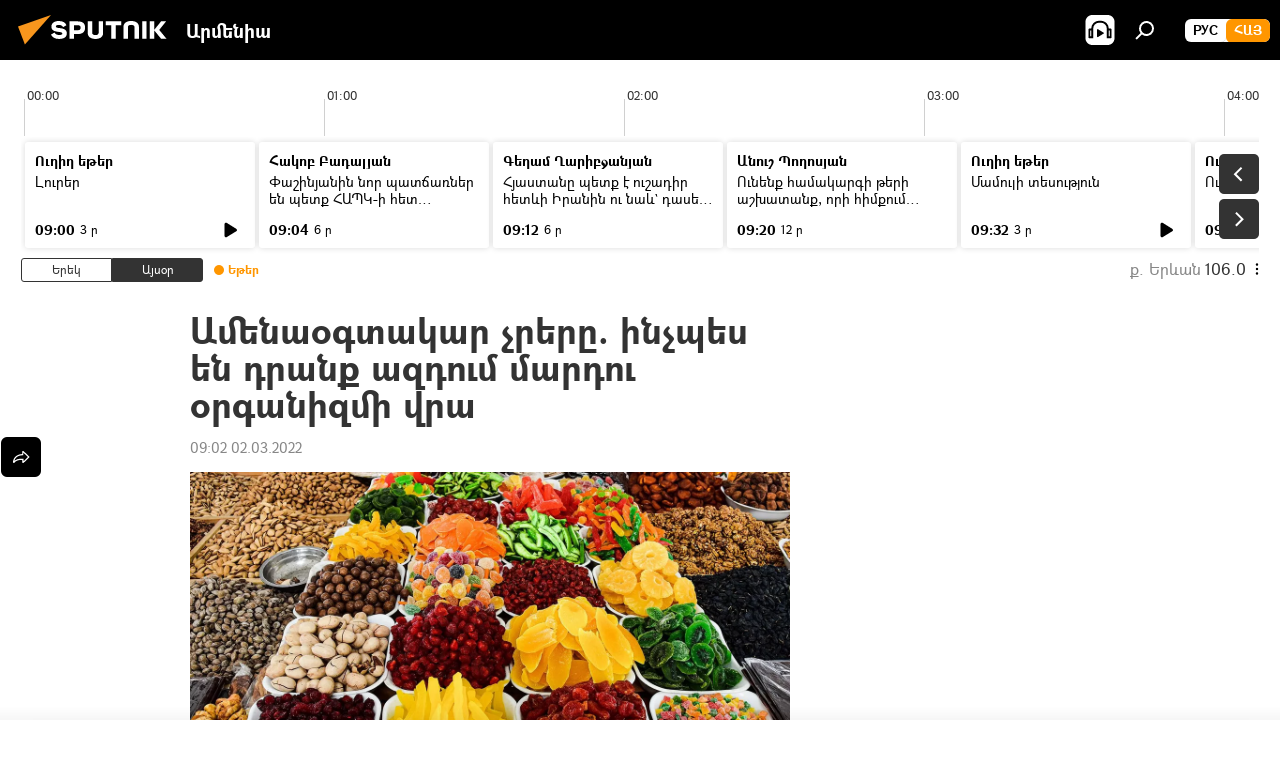

--- FILE ---
content_type: text/html; charset=utf-8
request_url: https://arm.sputniknews.ru/20220302/amenaogtakar-chrery-inchpes-en-dranq-azdum-mardu-organizmi-vra-39245346.html
body_size: 28453
content:
<!DOCTYPE html><html lang="am" data-lang="arm" data-charset="" dir="ltr"><head prefix="og: http://ogp.me/ns# fb: http://ogp.me/ns/fb# article: http://ogp.me/ns/article#"><title>Ամենաօգտակար չրերը. ինչպես են դրանք ազդում մարդու օրգանիզմի վրա - 02.03.2022, Sputnik Արմենիա</title><meta name="description" content="Որքան էլ չրերն օգտակար են, այդուհանդերձ ուտելիս պետք է հաշվի առնել, որ դրանք կարող են քաշի հետ կապված խնդիրներ առաջացնել։ 02.03.2022, Sputnik Արմենիա"><meta name="keywords" content="չիր, խուրմա, ծիրան, օրգանիզմ, սննդաբան"><meta http-equiv="X-UA-Compatible" content="IE=edge,chrome=1"><meta http-equiv="Content-Type" content="text/html; charset=utf-8"><meta name="robots" content="index, follow, max-image-preview:large"><meta name="viewport" content="width=device-width, initial-scale=1.0, maximum-scale=1.0, user-scalable=yes"><meta name="HandheldFriendly" content="true"><meta name="MobileOptimzied" content="width"><meta name="referrer" content="always"><meta name="format-detection" content="telephone=no"><meta name="format-detection" content="address=no"><link rel="alternate" type="application/rss+xml" href="https://arm.sputniknews.ru/export/rss2/archive/index.xml"><link rel="canonical" href="https://arm.sputniknews.ru/20220302/amenaogtakar-chrery-inchpes-en-dranq-azdum-mardu-organizmi-vra-39245346.html"><link rel="preload" as="image" href="https://cdn.am.sputniknews.ru/img/07e8/01/04/70762656_0:123:1600:1023_1920x0_80_0_0_74f61e38808a886728d24b851c81cdc5.jpg.webp" imagesrcset="https://cdn.am.sputniknews.ru/img/07e8/01/04/70762656_0:123:1600:1023_640x0_80_0_0_abc892c6aaa868155465c4dedc2d1889.jpg.webp 640w,https://cdn.am.sputniknews.ru/img/07e8/01/04/70762656_0:123:1600:1023_1280x0_80_0_0_f8fa19de321af3cf7a7367c5c82b1cc0.jpg.webp 1280w,https://cdn.am.sputniknews.ru/img/07e8/01/04/70762656_0:123:1600:1023_1920x0_80_0_0_74f61e38808a886728d24b851c81cdc5.jpg.webp 1920w"><link rel="preconnect" href="https://cdn.am.sputniknews.ru/images/"><link rel="dns-prefetch" href="https://cdn.am.sputniknews.ru/images/"><link rel="alternate" hreflang="am" href="https://arm.sputniknews.ru/20220302/amenaogtakar-chrery-inchpes-en-dranq-azdum-mardu-organizmi-vra-39245346.html"><link rel="alternate" hreflang="x-default" href="https://arm.sputniknews.ru/20220302/amenaogtakar-chrery-inchpes-en-dranq-azdum-mardu-organizmi-vra-39245346.html"><link rel="apple-touch-icon" sizes="57x57" href="https://cdn.am.sputniknews.ru/i/favicon/favicon-57x57.png"><link rel="apple-touch-icon" sizes="60x60" href="https://cdn.am.sputniknews.ru/i/favicon/favicon-60x60.png"><link rel="apple-touch-icon" sizes="72x72" href="https://cdn.am.sputniknews.ru/i/favicon/favicon-72x72.png"><link rel="apple-touch-icon" sizes="76x76" href="https://cdn.am.sputniknews.ru/i/favicon/favicon-76x76.png"><link rel="apple-touch-icon" sizes="114x114" href="https://cdn.am.sputniknews.ru/i/favicon/favicon-114x114.png"><link rel="apple-touch-icon" sizes="120x120" href="https://cdn.am.sputniknews.ru/i/favicon/favicon-120x120.png"><link rel="apple-touch-icon" sizes="144x144" href="https://cdn.am.sputniknews.ru/i/favicon/favicon-144x144.png"><link rel="apple-touch-icon" sizes="152x152" href="https://cdn.am.sputniknews.ru/i/favicon/favicon-152x152.png"><link rel="apple-touch-icon" sizes="180x180" href="https://cdn.am.sputniknews.ru/i/favicon/favicon-180x180.png"><link rel="icon" type="image/png" sizes="192x192" href="https://cdn.am.sputniknews.ru/i/favicon/favicon-192x192.png"><link rel="icon" type="image/png" sizes="32x32" href="https://cdn.am.sputniknews.ru/i/favicon/favicon-32x32.png"><link rel="icon" type="image/png" sizes="96x96" href="https://cdn.am.sputniknews.ru/i/favicon/favicon-96x96.png"><link rel="icon" type="image/png" sizes="16x16" href="https://cdn.am.sputniknews.ru/i/favicon/favicon-16x16.png"><link rel="manifest" href="/project_data/manifest.json?4"><meta name="msapplication-TileColor" content="#F4F4F4"><meta name="msapplication-TileImage" content="https://cdn.am.sputniknews.ru/i/favicon/favicon-144x144.png"><meta name="theme-color" content="#F4F4F4"><link rel="shortcut icon" href="https://cdn.am.sputniknews.ru/i/favicon/favicon.ico"><meta property="fb:app_id" content="1670040439953784"><meta property="fb:pages" content="883055718395653"><meta name="analytics:lang" content="arm"><meta name="analytics:title" content="Ամենաօգտակար չրերը. ինչպես են դրանք ազդում մարդու օրգանիզմի վրա - 02.03.2022, Sputnik Արմենիա"><meta name="analytics:keyw" content="chir, xurma, ciran, organizm, snndaban"><meta name="analytics:rubric" content=""><meta name="analytics:tags" content="չիր, խուրմա, ծիրան, օրգանիզմ, սննդաբան"><meta name="analytics:site_domain" content="arm.sputniknews.ru"><meta name="analytics:article_id" content="39245346"><meta name="analytics:url" content="https://arm.sputniknews.ru/20220302/amenaogtakar-chrery-inchpes-en-dranq-azdum-mardu-organizmi-vra-39245346.html"><meta name="analytics:p_ts" content="1646197360"><meta name="analytics:author" content="Sputnik Արմենիա"><meta name="analytics:isscroll" content="0"><meta property="og:url" content="https://arm.sputniknews.ru/20220302/amenaogtakar-chrery-inchpes-en-dranq-azdum-mardu-organizmi-vra-39245346.html"><meta property="og:title" content="Ամենաօգտակար չրերը. ինչպես են դրանք ազդում մարդու օրգանիզմի վրա"><meta property="og:description" content="Որքան էլ չրերն օգտակար են, այդուհանդերձ ուտելիս պետք է հաշվի առնել, որ դրանք կարող են քաշի հետ կապված խնդիրներ առաջացնել։"><meta property="og:type" content="article"><meta property="og:site_name" content="Sputnik Արմենիա"><meta property="og:locale" content="am_HY"><meta property="og:image" content="https://cdn.am.sputniknews.ru/img/07e8/01/04/70762656_0:123:1600:1023_2072x0_60_0_0_41934b4764ad3f1e760a19cd86af7ccf.jpg.webp"><meta property="og:image:width" content="2072"><meta name="relap-image" content="https://cdn.am.sputniknews.ru/img/07e8/01/04/70762656_0:123:1600:1023_2072x0_80_0_0_f0566f86fb455051f19e7dcdd2b1333b.jpg.webp"><meta name="twitter:card" content="summary_large_image"><meta name="twitter:image" content="https://cdn.am.sputniknews.ru/img/07e8/01/04/70762656_0:123:1600:1023_2072x0_60_0_0_41934b4764ad3f1e760a19cd86af7ccf.jpg.webp"><meta property="article:published_time" content="20220302T0902+0400"><meta property="article:author" content="Sputnik Արմենիա"><link rel="author" href="https://arm.sputniknews.ru"><meta property="article:section" content="Լուրեր"><meta property="article:tag" content="չիր"><meta property="article:tag" content="խուրմա"><meta property="article:tag" content="ծիրան"><meta property="article:tag" content="օրգանիզմ"><meta property="article:tag" content="սննդաբան"><meta name="relap-entity-id" content="39245346"><meta property="fb:pages" content="883055718395653"><link rel="amphtml" href="https://arm.sputniknews.ru/amp/20220302/amenaogtakar-chrery-inchpes-en-dranq-azdum-mardu-organizmi-vra-39245346.html"><link rel="preload" as="style" onload="this.onload=null;this.rel='stylesheet'" type="text/css" href="https://cdn.am.sputniknews.ru/css/libs/fonts.min.css?911eb65935"><link rel="preload" as="style" onload="this.onload=null;this.rel='stylesheet'" type="text/css" href="https://cdn.am.sputniknews.ru/css/libs/fonts_am.min.css?92463e6f"><link rel="stylesheet" type="text/css" href="https://cdn.am.sputniknews.ru/css/common.min.css?9149894256"><link rel="stylesheet" type="text/css" href="https://cdn.am.sputniknews.ru/css/radioschedule.min.css?975ce1b4d"><link rel="stylesheet" type="text/css" href="https://cdn.am.sputniknews.ru/css/article.min.css?913fe17605"><script src="https://cdn.am.sputniknews.ru/min/js/dist/head.js?9c9052ef3"></script><script data-iub-purposes="1">var _paq = _paq || []; (function() {var stackDomain = window.location.hostname.split('.').reverse();var domain = stackDomain[1] + '.' + stackDomain[0];_paq.push(['setCDNMask', new RegExp('cdn(\\w+).img.'+domain)]); _paq.push(['setSiteId', 'sputnik_am']); _paq.push(['trackPageView']); _paq.push(['enableLinkTracking']); var d=document, g=d.createElement('script'), s=d.getElementsByTagName('script')[0]; g.type='text/javascript'; g.defer=true; g.async=true; g.src='//a.sputniknews.com/js/sputnik.js'; s.parentNode.insertBefore(g,s); } )();</script><script type="text/javascript" src="https://cdn.am.sputniknews.ru/min/js/libs/banners/adfx.loader.bind.js?98d724fe2"></script><script>
                (window.yaContextCb = window.yaContextCb || []).push(() => {
                    replaceOriginalAdFoxMethods();
                    window.Ya.adfoxCode.hbCallbacks = window.Ya.adfoxCode.hbCallbacks || [];
                })
            </script><script type="text/javascript">
  window._taboola = window._taboola || [];
  _taboola.push({article:'auto'});
  !function (e, f, u, i) {
    if (!document.getElementById(i)){
      e.async = 1;
      e.src = u;
      e.id = i;
      f.parentNode.insertBefore(e, f);
    }
  }(document.createElement('script'),
  document.getElementsByTagName('script')[0],
  '//cdn.taboola.com/libtrc/sputniknational-network/loader.js',
  'tb_loader_script');
  if(window.performance && typeof window.performance.mark == 'function')
    {window.performance.mark('tbl_ic');}
</script>

<!--В <head> сайта один раз добавьте код загрузчика-->
<script>window.yaContextCb = window.yaContextCb || []</script>
<script src="https://yandex.ru/ads/system/context.js" async></script><script>var endlessScrollFirst = 39245346; var endlessScrollUrl = '/services/article/infinity/'; var endlessScrollAlgorithm = ''; var endlessScrollQueue = [97831668, 97860521, 97860024, 97859341, 97858783, 97858391, 97858163, 97849018, 97857290, 97857163, 97815946, 97855395, 97855051, 97854685, 97854348];</script><script>var endlessScrollFirst = 39245346; var endlessScrollUrl = '/services/article/infinity/'; var endlessScrollAlgorithm = ''; var endlessScrollQueue = [97831668, 97860521, 97860024, 97859341, 97858783, 97858391, 97858163, 97849018, 97857290, 97857163, 97815946, 97855395, 97855051, 97854685, 97854348];</script></head><body id="body" data-ab="a" data-emoji="0" class="site_am m-page-article "><div class="schema_org" itemscope="itemscope" itemtype="https://schema.org/WebSite"><meta itemprop="name" content="Sputnik Արմենիա"><meta itemprop="alternateName" content="Sputnik Արմենիա"><meta itemprop="description" content="Օպերատիվ և ստույգ տեղեկատվություն աշխարհում և երկրում տեղի ունեցող իրադարձությունների մասին"><a itemprop="url" href="https://arm.sputniknews.ru" title="Sputnik Արմենիա"> </a><meta itemprop="image" content="https://arm.sputniknews.ru/i/logo/logo.png"></div><ul class="schema_org" itemscope="itemscope" itemtype="http://schema.org/BreadcrumbList"><li itemprop="itemListElement" itemscope="itemscope" itemtype="http://schema.org/ListItem"><meta itemprop="name" content="Sputnik Արմենիա"><meta itemprop="position" content="1"><meta itemprop="item" content="https://arm.sputniknews.ru"><a itemprop="url" href="https://arm.sputniknews.ru" title="Sputnik Արմենիա"> </a></li><li itemprop="itemListElement" itemscope="itemscope" itemtype="http://schema.org/ListItem"><meta itemprop="name" content="Լուրեր"><meta itemprop="position" content="2"><meta itemprop="item" content="https://arm.sputniknews.ru/20220302/"><a itemprop="url" href="https://arm.sputniknews.ru/20220302/" title="Լուրեր"> </a></li><li itemprop="itemListElement" itemscope="itemscope" itemtype="http://schema.org/ListItem"><meta itemprop="name" content="Ամենաօգտակար չրերը. ինչպես են դրանք ազդում մարդու օրգանիզմի վրա"><meta itemprop="position" content="3"><meta itemprop="item" content="https://arm.sputniknews.ru/20220302/amenaogtakar-chrery-inchpes-en-dranq-azdum-mardu-organizmi-vra-39245346.html"><a itemprop="url" href="https://arm.sputniknews.ru/20220302/amenaogtakar-chrery-inchpes-en-dranq-azdum-mardu-organizmi-vra-39245346.html" title="Ամենաօգտակար չրերը. ինչպես են դրանք ազդում մարդու օրգանիզմի վրա"> </a></li></ul><div class="container"><div class="banner m-before-header m-article-desktop" data-position="article_desktop_header" data-infinity="1"><aside class="banner__content"><iframe class="relap-runtime-iframe" style="position:absolute;top:-9999px;left:-9999px;visibility:hidden;" srcdoc="<script src='https://relap.io/v7/relap.js' data-relap-token='HvaPHeJmpVila25r'></script>"></iframe>


<!--AdFox START-->
<!--riaru-->
<!--Площадка: am.sputniknews.ru / * / *-->
<!--Тип баннера: 100%x-->
<!--Расположение: 41223_n-bn23-х120-desk-->
<div id="adfox_article_desk100_120-1_1"></div>
<script>
    window.yaContextCb.push(()=>{
        Ya.adfoxCode.create({
            ownerId: 249922,
        containerId: 'adfox_article_desk100_120-1_1',
            params: {
                pp: 'brzj',
            ps: 'ckbk',
            p2: 'fluh',
            puid1: '',
            puid2: '',
            puid3: '',
            puid4: 'chir:xurma:ciran:organizm:snndaban',
            puid5: ''
            }
        })
    })
</script></aside></div><div class="banner m-before-header m-article-mobile" data-position="article_mobile_header" data-infinity="1"><aside class="banner__content"><!--AdFox START-->
<!--riaru-->
<!--Площадка: am.sputniknews.ru / * / *-->
<!--Тип баннера: 100%x-->
<!--Расположение: 41228_n-bn28-х100-mob-->
<div id="adfox_article_mob-1-100-300_1"></div>
<script>
    window.yaContextCb.push(()=>{
        Ya.adfoxCode.create({
            ownerId: 249922,
        containerId: 'adfox_article_mob-1-100-300_1',
            params: {
                pp: 'brzl',
            ps: 'ckbk',
            p2: 'fluh',
            puid1: '',
            puid2: '',
            puid3: '',
            puid4: 'chir:xurma:ciran:organizm:snndaban',
            puid5: ''
            }
        })
    })
</script></aside></div></div><div class="page" id="page"><div id="alerts"><script type="text/template" id="alertAfterRegisterTemplate">
                    
                        <div class="auth-alert m-hidden" id="alertAfterRegister">
                            <div class="auth-alert__text">
                                <%- data.success_title %> <br />
                                <%- data.success_email_1 %>
                                <span class="m-email"></span>
                                <%- data.success_email_2 %>
                            </div>
                            <div class="auth-alert__btn">
                                <button class="form__btn m-min m-black confirmEmail">
                                    <%- data.send %>
                                </button>
                            </div>
                        </div>
                    
                </script><script type="text/template" id="alertAfterRegisterNotifyTemplate">
                    
                        <div class="auth-alert" id="alertAfterRegisterNotify">
                            <div class="auth-alert__text">
                                <%- data.golink_1 %>
                                <span class="m-email">
                                    <%- user.mail %>
                                </span>
                                <%- data.golink_2 %>
                            </div>
                            <% if (user.registerConfirmCount <= 2 ) {%>
                                <div class="auth-alert__btn">
                                    <button class="form__btn m-min m-black confirmEmail">
                                        <%- data.send %>
                                    </button>
                                </div>
                            <% } %>
                        </div>
                    
                </script></div><div class="anchor" id="anchor"><div class="header " id="header"><div class="m-relative"><div class="container m-header"><div class="header__wrap"><div class="header__name"><div class="header__logo"><a href="/" title="Sputnik Արմենիա"><svg xmlns="http://www.w3.org/2000/svg" width="176" height="44" viewBox="0 0 176 44" fill="none"><path class="chunk_1" fill-rule="evenodd" clip-rule="evenodd" d="M45.8073 18.3817C45.8073 19.5397 47.1661 19.8409 49.3281 20.0417C54.1074 20.4946 56.8251 21.9539 56.8461 25.3743C56.8461 28.7457 54.2802 30.9568 48.9989 30.9568C44.773 30.9568 42.1067 29.1496 41 26.5814L44.4695 24.5688C45.3754 25.9277 46.5334 27.0343 49.4005 27.0343C51.3127 27.0343 52.319 26.4296 52.319 25.5751C52.319 24.5665 51.6139 24.2163 48.3942 23.866C43.7037 23.3617 41.3899 22.0029 41.3899 18.5824C41.3899 15.9675 43.3511 13 48.9359 13C52.9611 13 55.6274 14.8095 56.4305 17.1746L53.1105 19.1358C53.0877 19.1012 53.0646 19.0657 53.041 19.0295C52.4828 18.1733 51.6672 16.9224 48.6744 16.9224C46.914 16.9224 45.8073 17.4758 45.8073 18.3817ZM67.4834 13.3526H59.5918V30.707H64.0279V26.0794H67.4484C72.1179 26.0794 75.0948 24.319 75.0948 19.6401C75.0854 15.3138 72.6199 13.3526 67.4834 13.3526ZM67.4834 22.206H64.0186V17.226H67.4834C69.8975 17.226 70.654 18.0291 70.654 19.6891C70.6587 21.6527 69.6524 22.206 67.4834 22.206ZM88.6994 24.7206C88.6994 26.2289 87.4924 27.0857 85.3794 27.0857C83.3178 27.0857 82.1597 26.2289 82.1597 24.7206V13.3526H77.7236V25.0264C77.7236 28.6477 80.7425 30.9615 85.4704 30.9615C89.9999 30.9615 93.1168 28.8601 93.1168 25.0264V13.3526H88.6808L88.6994 24.7206ZM136.583 13.3526H132.159V30.7023H136.583V13.3526ZM156.097 13.3526L149.215 21.9235L156.45 30.707H151.066L144.276 22.4559V30.707H139.85V13.3526H144.276V21.8021L151.066 13.3526H156.097ZM95.6874 17.226H101.221V30.707H105.648V17.226H111.181V13.3526H95.6874V17.226ZM113.49 18.7342C113.49 15.2134 116.458 13 121.085 13C125.715 13 128.888 15.0616 128.902 18.7342V30.707H124.466V18.935C124.466 17.6789 123.259 16.8734 121.146 16.8734C119.094 16.8734 117.926 17.6789 117.926 18.935V30.707H113.49V18.7342Z" fill="white"></path><path class="chunk_2" d="M41 7L14.8979 36.5862L8 18.431L41 7Z" fill="#F8961D"></path></svg></a></div><div class="header__project"><span class="header__project-title">Արմենիա</span></div></div><div class="header__controls" data-nosnippet=""><div class="share m-header" data-id="39245346" data-url="https://arm.sputniknews.ru/20220302/amenaogtakar-chrery-inchpes-en-dranq-azdum-mardu-organizmi-vra-39245346.html" data-title="Ամենաօգտակար չրերը. ինչպես են դրանք ազդում մարդու օրգանիզմի վրա"></div><div class="header__menu"><span class="header__menu-item header__menu-item-radioButton" id="radioButton" data-stream="https://nfw.ria.ru/flv/audio.aspx?ID=22152771&amp;type=mp3"><svg class="svg-icon"><use xmlns:xlink="http://www.w3.org/1999/xlink" xlink:href="/i/sprites/package/inline.svg?63#radio2"></use></svg></span><span class="header__menu-item" data-modal-open="search"><svg class="svg-icon"><use xmlns:xlink="http://www.w3.org/1999/xlink" xlink:href="/i/sprites/package/inline.svg?63#search"></use></svg></span></div><div class="switcher m-double"><div class="switcher__label"><span class="switcher__title">Հայ</span><span class="switcher__icon"><svg class="svg-icon"><use xmlns:xlink="http://www.w3.org/1999/xlink" xlink:href="/i/sprites/package/inline.svg?63#arrowDown"></use></svg></span></div><div class="switcher__dropdown"><div translate="no" class="notranslate"><div class="switcher__list"><a href="https://am.sputniknews.ru/" class="switcher__link"><span class="switcher__project">Sputnik Армения</span><span class="switcher__abbr" data-abbr="рус">рус</span></a><a href="https://arm.sputniknews.ru/" class="switcher__link m-selected"><span class="switcher__project">Sputnik Արմենիա</span><span class="switcher__abbr" data-abbr="Հայ">Հայ</span><i class="switcher__accept"><svg class="svg-icon"><use xmlns:xlink="http://www.w3.org/1999/xlink" xlink:href="/i/sprites/package/inline.svg?63#ok"></use></svg></i></a></div></div></div></div></div></div></div></div></div></div><script>var GLOBAL = GLOBAL || {}; GLOBAL.translate = {}; GLOBAL.rtl = 0; GLOBAL.lang = "arm"; GLOBAL.design = "am"; GLOBAL.charset = ""; GLOBAL.project = "sputnik_am"; GLOBAL.htmlCache = 1; GLOBAL.translate.search = {}; GLOBAL.translate.search.notFound = "Ոչինչ չի գտնվել"; GLOBAL.translate.search.stringLenght = "Որոնման համար տառեր ավելացրեք"; GLOBAL.www = "https://arm.sputniknews.ru"; GLOBAL.seo = {}; GLOBAL.seo.title = ""; GLOBAL.seo.keywords = ""; GLOBAL.seo.description = ""; GLOBAL.sock = {}; GLOBAL.sock.server = "https://cm.sputniknews.com/chat"; GLOBAL.sock.lang = "arm"; GLOBAL.sock.project = "sputnik_am"; GLOBAL.social = {}; GLOBAL.social.fbID = "1670040439953784"; GLOBAL.share = [ { name: 'twitter', mobile: false },{ name: 'telegram', mobile: false },{ name: 'odnoklassniki', mobile: false },{ name: 'messenger', mobile: true } ]; GLOBAL.csrf_token = ''; GLOBAL.search = {}; GLOBAL.auth = {}; GLOBAL.auth.status = 'error'; GLOBAL.auth.provider = ''; GLOBAL.auth.twitter = '/id/twitter/request/'; GLOBAL.auth.facebook = '/id/facebook/request/'; GLOBAL.auth.vkontakte = '/id/vkontakte/request/'; GLOBAL.auth.google = '/id/google/request/'; GLOBAL.auth.ok = '/id/ok/request/'; GLOBAL.auth.apple = '/id/apple/request/'; GLOBAL.auth.moderator = ''; GLOBAL.user = {}; GLOBAL.user.id = ""; GLOBAL.user.emailActive = ""; GLOBAL.user.registerConfirmCount = 0; GLOBAL.article = GLOBAL.article || {}; GLOBAL.article.id = 39245346; GLOBAL.article.chat_expired = !!1; GLOBAL.chat = GLOBAL.chat || {}; GLOBAL.chat.show = !!1; GLOBAL.locale = {"convertDate":{"yesterday":"\u0535\u0580\u0565\u056f","hours":{"nominative":"%{s}","genitive":"%{s}"},"minutes":{"nominative":"%{s}","genitive":"%{s}"}},"js_templates":{"unread":"Unread","you":"You","author":"Author","report":"Complain","reply":"Answer","remove":"Delete","closeall":"Close all","notifications":"Notifications","disable_twelve":"Turn off for 12 hours","new_message":"New message from Sputnik News","acc_block":"Your account has been blocked by the site administrator","acc_unblock":"Your account is unblocked by the site administrator","you_subscribe_1":"You are subscribed to the topic \"","you_subscribe_2":"\". You can manage your subscriptions in your personal account","you_received_warning_1":"You received a ","you_received_warning_2":" - th warning. Respect other members and do not break the commenting rules. After the third violation, you will be blocked for 12 hours.","block_time":"Blocking period: ","hours":" hours","forever":"forever","feedback":"Contact","my_subscriptions":"My subscriptions","rules":"Rules on commenting materials","chat":"Chat: ","chat_new_messages":"New chat messages","chat_moder_remove_1":"Your message \"","chat_moder_remove_2":"\" has been deleted by the administrator","chat_close_time_1":"No one has written in the chat for more than 12 hours, it will close in ","chat_close_time_2":" hours","chat_new_emoji_1":"New reactions ","chat_new_emoji_2":" to your post ","chat_message_reply_1":"Your comment \"","chat_message_reply_2":"\" was answered by a user","emoji_1":"Like","emoji_2":"Ha-Ha","emoji_3":"Amazing","emoji_4":"Sad","emoji_5":"Outrageous","emoji_6":"Don't like","site_subscribe_podcast":{"success":"Thank you, you are subscribed to the newsletter! You can set up or cancel a subscription in your personal account","subscribed":"You have already subscribed to this newsletter","error":"An unexpected error has occurred. Please try again later"},"radioschedule":{"live":"\u0535\u0569\u0565\u0580","minute":" \u0580"}},"smartcaptcha":{"site_key":"ysc1_Zf0zfLRI3tRHYHJpbX6EjjBcG1AhG9LV0dmZQfJu8ba04c1b"}}; GLOBAL = {...GLOBAL, ...{"subscribe":{"email":"\u0544\u0578\u0582\u057f\u0584\u0561\u0563\u0580\u0565\u0584 e-mail-\u0568","button":"\u0532\u0561\u056a\u0561\u0576\u0578\u0580\u0564\u0561\u0563\u0580\u057e\u0565\u056c","send":"\u0547\u0576\u0578\u0580\u0570\u0561\u056f\u0561\u056c\u0578\u0582\u0569\u0575\u0578\u0582\u0576, \u0562\u0561\u056a\u0561\u0576\u0578\u0580\u0564\u0561\u0563\u0580\u0578\u0582\u0569\u0575\u0578\u0582\u0576\u0568 \u0570\u0561\u057d\u057f\u0561\u057f\u0565\u056c\u0578\u0582 \u0570\u0561\u0574\u0561\u0580 \u0541\u0565\u0566 \u0570\u0572\u0578\u0582\u0574 \u057a\u0561\u0580\u0578\u0582\u0576\u0561\u056f\u0578\u0572 \u0576\u0561\u0574\u0561\u056f \u0567 \u0578\u0582\u0572\u0561\u0580\u056f\u057e\u0565\u056c","subscribe":"\u0547\u0576\u0578\u0580\u0570\u0561\u056f\u0561\u056c\u0578\u0582\u0569\u0575\u0578\u0582\u0576, \u0534\u0578\u0582\u0584 \u0562\u0561\u056a\u0561\u0576\u0578\u0580\u0564\u0561\u0563\u0580\u057e\u0565\u056c \u0565\u0584 \u0576\u0578\u0580\u0578\u0582\u0569\u0575\u0578\u0582\u0576\u0576\u0565\u0580\u056b\u0576\u0589 \u0532\u0561\u056a\u0561\u0576\u0578\u0580\u0564\u0561\u0563\u0580\u0578\u0582\u0569\u0575\u0578\u0582\u0576\u0568 \u056f\u0561\u0580\u0565\u056c\u056b \u0567 \u056f\u0561\u0580\u0563\u0561\u057e\u0578\u0580\u0565\u056c \u056f\u0561\u0574 \u0579\u0565\u0572\u0561\u0580\u056f\u0565\u056c \u0561\u0576\u0571\u0576\u0561\u056f\u0561\u0576 \u0567\u057b\u0578\u0582\u0574\u0589","confirm":"\u0534\u0578\u0582\u0584 \u0561\u0580\u0564\u0565\u0576 \u0562\u0561\u056a\u0561\u0576\u0578\u0580\u0564\u0561\u0563\u0580\u057e\u0561\u056e \u0565\u0584 \u0561\u0575\u057d \u0576\u0578\u0580\u0578\u0582\u0569\u0575\u0578\u0582\u0576\u0576\u0565\u0580\u056b\u0576","registration":{"@attributes":{"button":"\u0533\u0580\u0561\u0576\u0581\u057e\u0565\u0584"}},"social":{"@attributes":{"count":"11"},"comment":[{},{},{},{},{},{},{},{},{},{},{}]}}}}; GLOBAL.js = {}; GLOBAL.js.videoplayer = "https://cdn.am.sputniknews.ru/min/js/dist/videoplayer.js?9651130d6"; GLOBAL.userpic = "/userpic/"; GLOBAL.gmt = ""; GLOBAL.tz = "+0400"; GLOBAL.projectList = [ { title: 'Միջազգային', country: [ { title: 'Անգլերեն', url: 'https://sputnikglobe.com', flag: 'flags-INT', lang: 'International', lang2: 'English' }, ] }, { title: 'Մերձավոր Արևելք', country: [ { title: 'Արաբերեն', url: 'https://sarabic.ae/', flag: 'flags-INT', lang: 'Sputnik عربي', lang2: 'Arabic' }, { title: 'Թուրքերեն', url: 'https://anlatilaninotesi.com.tr/', flag: 'flags-TUR', lang: 'Türkiye', lang2: 'Türkçe' }, { title: 'Պարսկերեն', url: 'https://spnfa.ir/', flag: 'flags-INT', lang: 'Sputnik ایران', lang2: 'Persian' }, { title: 'Դարի', url: 'https://sputnik.af/', flag: 'flags-INT', lang: 'Sputnik افغانستان', lang2: 'Dari' }, ] }, { title: 'Լատինական Ամերիկա', country: [ { title: 'Իսպաներեն', url: 'https://noticiaslatam.lat/', flag: 'flags-INT', lang: 'Mundo', lang2: 'Español' }, { title: 'Պորտուգալերեն', url: 'https://noticiabrasil.net.br/', flag: 'flags-BRA', lang: 'Brasil', lang2: 'Português' }, ] }, { title: 'Հարավային Ասիա', country: [ { title: 'Հինդի', url: 'https://hindi.sputniknews.in', flag: 'flags-IND', lang: 'भारत', lang2: 'हिंदी' }, { title: 'Անգլերեն', url: 'https://sputniknews.in', flag: 'flags-IND', lang: 'India', lang2: 'English' }, ] }, { title: 'Արևելյան և Հարավարևելյան Ասիա', country: [ { title: 'Վիետնամերեն', url: 'https://kevesko.vn/', flag: 'flags-VNM', lang: 'Việt Nam', lang2: 'Tiếng Việt' }, { title: 'Ճապոներեն', url: 'https://sputniknews.jp/', flag: 'flags-JPN', lang: '日本', lang2: '日本語' }, { title: 'Չինարեն', url: 'https://sputniknews.cn/', flag: 'flags-CHN', lang: '中国', lang2: '中文' }, ] }, { title: 'Կենտրոնական Ասիա', country: [ { title: 'Ղազախերեն', url: 'https://sputnik.kz/', flag: 'flags-KAZ', lang: 'Қазақстан', lang2: 'Қазақ тілі' }, { title: 'Ղրղզերեն', url: 'https://sputnik.kg/', flag: 'flags-KGZ', lang: 'Кыргызстан', lang2: 'Кыргызча' }, { title: 'Ուզբեկերեն', url: 'https://oz.sputniknews.uz/', flag: 'flags-UZB', lang: 'Oʻzbekiston', lang2: 'Ўзбекча' }, { title: 'Տաջիկերեն', url: 'https://sputnik.tj/', flag: 'flags-TJK', lang: 'Тоҷикистон', lang2: 'Тоҷикӣ' }, ] }, { title: 'Աֆրիկա', country: [ { title: 'Ֆրանսերեն', url: 'https://fr.sputniknews.africa/', flag: 'flags-INT', lang: 'Afrique', lang2: 'Français' }, { title: 'Անգլերեն', url: 'https://en.sputniknews.africa', flag: 'flags-INT', lang: 'Africa', lang2: 'English' }, ] }, { title: 'Հարավային Կովկաս', country: [ { title: 'Հայերեն', url: 'https://arm.sputniknews.ru/', flag: 'flags-ARM', lang: 'Արմենիա', lang2: 'Հայերեն' }, { title: 'Աբխազերեն', url: 'https://sputnik-abkhazia.info/', flag: 'flags-ABH', lang: 'Аҧсны', lang2: 'Аҧсышәала' }, { title: 'Օսերեն', url: 'https://sputnik-ossetia.com/', flag: 'flags-OST', lang: 'Хуссар Ирыстон', lang2: 'Иронау' }, { title: 'Վրացերեն', url: 'https://sputnik-georgia.com/', flag: 'flags-GEO', lang: 'საქართველო', lang2: 'ქართული' }, { title: 'Ադրբեջաներեն', url: 'https://sputnik.az/', flag: 'flags-AZE', lang: 'Azərbaycan', lang2: 'Аzərbaycanca' }, ] }, { title: 'Եվրոպա', country: [ { title: 'Սերբերեն', url: 'https://sputnikportal.rs/', flag: 'flags-SRB', lang: 'Србиjа', lang2: 'Српски' }, { title: 'Ռուսերեն', url: 'https://lv.sputniknews.ru/', flag: 'flags-LVA', lang: 'Latvija', lang2: 'Русский' }, { title: 'Ռուսերեն', url: 'https://lt.sputniknews.ru/', flag: 'flags-LTU', lang: 'Lietuva', lang2: 'Русский' }, { title: 'Մոլդովերեն', url: 'https://md.sputniknews.com/', flag: 'flags-MDA', lang: 'Moldova', lang2: 'Moldovenească' }, { title: 'Բելառուսերեն', url: 'https://bel.sputnik.by/', flag: 'flags-BLR', lang: 'Беларусь', lang2: 'Беларускi' } ] }, ];</script><div class="wrapper" id="endless" data-infinity-max-count="2"><div class="radioschedule"><div class="radioschedule__inner"><div class="radioschedule__time"><div class="radioschedule__time-scroll"><div class="radioschedule__time-list"><div class="radioschedule__time-day"><div class="radioschedule__time-line-item" style="left: 0px;">00:00</div><div class="radioschedule__time-line-item" style="left: 300px;">01:00</div><div class="radioschedule__time-line-item" style="left: 600px;">02:00</div><div class="radioschedule__time-line-item" style="left: 900px;">03:00</div><div class="radioschedule__time-line-item" style="left: 1200px;">04:00</div><div class="radioschedule__time-line-item" style="left: 1500px;">05:00</div><div class="radioschedule__time-line-item" style="left: 1800px;">06:00</div><div class="radioschedule__time-line-item" style="left: 2100px;">07:00</div><div class="radioschedule__time-line-item" style="left: 2400px;">08:00</div><div class="radioschedule__time-line-item" style="left: 2700px;">09:00</div><div class="radioschedule__time-line-item" style="left: 3000px;">10:00</div><div class="radioschedule__time-line-item" style="left: 3300px;">11:00</div><div class="radioschedule__time-line-item" style="left: 3600px;">12:00</div><div class="radioschedule__time-line-item" style="left: 3900px;">13:00</div><div class="radioschedule__time-line-item" style="left: 4200px;">14:00</div><div class="radioschedule__time-line-item" style="left: 4500px;">15:00</div><div class="radioschedule__time-line-item" style="left: 4800px;">16:00</div><div class="radioschedule__time-line-item" style="left: 5100px;">17:00</div><div class="radioschedule__time-line-item" style="left: 5400px;">18:00</div><div class="radioschedule__time-line-item" style="left: 5700px;">19:00</div><div class="radioschedule__time-line-item" style="left: 6000px;">20:00</div><div class="radioschedule__time-line-item" style="left: 6300px;">21:00</div><div class="radioschedule__time-line-item" style="left: 6600px;">22:00</div><div class="radioschedule__time-line-item" style="left: 6900px;">23:00</div><div class="radioschedule__time-list-item" data-pos="9" data-start="1768539600" data-end="1768539840" style="left: 2700.385px; width: 15.9px"></div><div class="radioschedule__time-list-item" data-pos="9" data-start="1768539840" data-end="1768540320" style="left: 2722.32666666667px; width: 31.00175px"></div><div class="radioschedule__time-list-item" data-pos="9" data-start="1768540320" data-end="1768540800" style="left: 2761.7025px; width: 29.2814166666667px"></div><div class="radioschedule__time-list-item" data-pos="9" data-start="1768540800" data-end="1768541520" style="left: 2799.44091666667px; width: 59.8116666666667px"></div><div class="radioschedule__time-list-item" data-pos="9" data-start="1768541520" data-end="1768541760" style="left: 2862.42266666667px; width: 14.5256666666667px"></div><div class="radioschedule__time-list-item" data-pos="9" data-start="1768541760" data-end="1768543200" style="left: 2880.77266666667px; width: 118.780583333333px"></div><div class="radioschedule__time-list-item" data-pos="10" data-start="1768543200" data-end="1768543500" style="left: 3001.03558333333px; width: 19.9018333333333px"></div><div class="radioschedule__time-list-item" data-pos="10" data-start="1768543500" data-end="1768546800" style="left: 3022.69491666667px; width: 276.156666666667px"></div><div class="radioschedule__time-list-item" data-pos="11" data-start="1768546800" data-end="1768554000" style="left: 3301.93166666667px; width: 18.2481666666667px"></div><div class="radioschedule__time-list-item" data-pos="13" data-start="1768554000" data-end="1768557600" style="left: 3900.39116666667px; width: 20.36075px"></div><div class="radioschedule__time-list-item" data-pos="14" data-start="1768557600" data-end="1768568400" style="left: 4201.68216666667px; width: 19.2624166666667px"></div><div class="radioschedule__time-list-item" data-pos="17" data-start="1768568400" data-end="1768572000" style="left: 5100.39675px; width: 18.15075px"></div><div class="radioschedule__time-list-item" data-pos="18" data-start="1768572000" data-end="1768575600" style="left: 5400.39191666667px; width: 16.7725px"></div><div class="radioschedule__time-list-item" data-pos="19" data-start="1768575600" data-end="1768575813" style="left: 5700.45475px; width: 16.78075px"></div></div><div class="radioschedule__time-day"><div class="radioschedule__time-line-item" style="left: 0px;">00:00</div><div class="radioschedule__time-line-item" style="left: 300px;">01:00</div><div class="radioschedule__time-line-item" style="left: 600px;">02:00</div><div class="radioschedule__time-line-item" style="left: 900px;">03:00</div><div class="radioschedule__time-line-item" style="left: 1200px;">04:00</div><div class="radioschedule__time-line-item" style="left: 1500px;">05:00</div><div class="radioschedule__time-line-item" style="left: 1800px;">06:00</div><div class="radioschedule__time-line-item" style="left: 2100px;">07:00</div><div class="radioschedule__time-line-item" style="left: 2400px;">08:00</div><div class="radioschedule__time-line-item" style="left: 2700px;">09:00</div><div class="radioschedule__time-line-item" style="left: 3000px;">10:00</div><div class="radioschedule__time-line-item" style="left: 3300px;">11:00</div><div class="radioschedule__time-line-item" style="left: 3600px;">12:00</div><div class="radioschedule__time-line-item" style="left: 3900px;">13:00</div><div class="radioschedule__time-line-item" style="left: 4200px;">14:00</div><div class="radioschedule__time-line-item" style="left: 4500px;">15:00</div><div class="radioschedule__time-line-item" style="left: 4800px;">16:00</div><div class="radioschedule__time-line-item" style="left: 5100px;">17:00</div><div class="radioschedule__time-line-item" style="left: 5400px;">18:00</div><div class="radioschedule__time-line-item" style="left: 5700px;">19:00</div><div class="radioschedule__time-line-item" style="left: 6000px;">20:00</div><div class="radioschedule__time-line-item" style="left: 6300px;">21:00</div><div class="radioschedule__time-line-item" style="left: 6600px;">22:00</div><div class="radioschedule__time-line-item" style="left: 6900px;">23:00</div><div class="radioschedule__time-list-item" data-pos="9" data-start="1768626000" data-end="1768627320" style="left: 2700.38558333333px; width: 18.5566666666667px"></div><div class="radioschedule__time-list-item" data-pos="9" data-start="1768627320" data-end="1768636800" style="left: 2812.23308333333px; width: 26.29025px"></div><div class="radioschedule__time-list-item" data-pos="12" data-start="1768636800" data-end="1768640400" style="left: 3600.31475px; width: 26.1066666666667px"></div><div class="radioschedule__time-list-item" data-pos="13" data-start="1768640400" data-end="1768644000" style="left: 3900.42075px; width: 30.9941666666667px"></div><div class="radioschedule__time-list-item" data-pos="14" data-start="1768644000" data-end="1768654800" style="left: 4200.45091666667px; width: 29.4325px"></div><div class="radioschedule__time-list-item" data-pos="17" data-start="1768654800" data-end="1768658400" style="left: 5100.39575px; width: 25.1059166666667px"></div><div class="radioschedule__time-list-item" data-pos="18" data-start="1768658400" data-end="1768662000" style="left: 5400.38016666667px; width: 24.1825px"></div><div class="radioschedule__time-list-item" data-pos="19" data-start="1768662000" data-end="1768662367" style="left: 5700.38208333333px; width: 29.6040833333333px"></div></div></div></div></div><div class="radioschedule__list"><div class="radioschedule__list-scroll"><div class="radioschedule__list-inner"><div class="radioschedule__item" data-day="1" data-start="1768539600"><div class="radioschedule__item-category">Ուղիղ եթեր</div><div class="radioschedule__item-title"><a href="/20260116/97802430.html">Լուրեր</a></div><div class="radioschedule__item-time"><span>09:00</span><div class="radioschedule__item-duration">3 ր</div></div><div class="radioschedule__item-player"><div class="radioschedule__player" data-media="https://nfw.ria.ru/flv/file.aspx?type=mp3hi&amp;ID=8154170"><span><svg class="svg-icon"><use xmlns:xlink="http://www.w3.org/1999/xlink" xlink:href="/i/sprites/package/inline.svg?63#play_filled"></use></svg></span><span><svg class="svg-icon"><use xmlns:xlink="http://www.w3.org/1999/xlink" xlink:href="/i/sprites/package/inline.svg?63#pause_small"></use></svg></span></div></div></div><div class="radioschedule__item" data-day="1" data-start="1768539840"><div class="radioschedule__item-category">Հակոբ Բադալյան</div><div class="radioschedule__item-title">Փաշինյանին նոր պատճառներ են պետք ՀԱՊԿ-ի հետ հարաբերությունները խզելու համար. Հակոբ Բադալյան</div><div class="radioschedule__item-time"><span>09:04</span><div class="radioschedule__item-duration">6 ր</div></div></div><div class="radioschedule__item" data-day="1" data-start="1768540320"><div class="radioschedule__item-category">Գեղամ Ղարիբջանյան</div><div class="radioschedule__item-title">Հյաստանը պետք է ուշադիր հետևի Իրանին ու նաև` դասեր քաղի. Գեղամ Ղարիբջանյան</div><div class="radioschedule__item-time"><span>09:12</span><div class="radioschedule__item-duration">6 ր</div></div></div><div class="radioschedule__item" data-day="1" data-start="1768540800"><div class="radioschedule__item-category">Անուշ Պողոսյան</div><div class="radioschedule__item-title">Ունենք համակարգի թերի աշխատանք, որի հիմքում դրված են պետական փողերը. Անուշ Պողոսյան</div><div class="radioschedule__item-time"><span>09:20</span><div class="radioschedule__item-duration">12 ր</div></div></div><div class="radioschedule__item" data-day="1" data-start="1768541520"><div class="radioschedule__item-category">Ուղիղ եթեր</div><div class="radioschedule__item-title"><a href="/20260116/97803566.html">Մամուլի տեսություն</a></div><div class="radioschedule__item-time"><span>09:32</span><div class="radioschedule__item-duration">3 ր</div></div><div class="radioschedule__item-player"><div class="radioschedule__player" data-media="https://nfw.ria.ru/flv/file.aspx?type=mp3hi&amp;ID=22751973"><span><svg class="svg-icon"><use xmlns:xlink="http://www.w3.org/1999/xlink" xlink:href="/i/sprites/package/inline.svg?63#play_filled"></use></svg></span><span><svg class="svg-icon"><use xmlns:xlink="http://www.w3.org/1999/xlink" xlink:href="/i/sprites/package/inline.svg?63#pause_small"></use></svg></span></div></div></div><div class="radioschedule__item" data-day="1" data-start="1768541760"><div class="radioschedule__item-category">Ուղիղ եթեր</div><div class="radioschedule__item-title"><a href="/20260116/97804085.html">Ուրիշ նորություններ</a></div><div class="radioschedule__item-time"><span>09:36</span><div class="radioschedule__item-duration">24 ր</div></div><div class="radioschedule__item-player"><div class="radioschedule__player" data-media="https://nfw.ria.ru/flv/file.aspx?type=mp3hi&amp;ID=12469763"><span><svg class="svg-icon"><use xmlns:xlink="http://www.w3.org/1999/xlink" xlink:href="/i/sprites/package/inline.svg?63#play_filled"></use></svg></span><span><svg class="svg-icon"><use xmlns:xlink="http://www.w3.org/1999/xlink" xlink:href="/i/sprites/package/inline.svg?63#pause_small"></use></svg></span></div></div></div><div class="radioschedule__item" data-day="1" data-start="1768543200"><div class="radioschedule__item-category">Ուղիղ եթեր</div><div class="radioschedule__item-title"><a href="/20260116/97804315.html">Լուրեր</a></div><div class="radioschedule__item-time"><span>10:00</span><div class="radioschedule__item-duration">4 ր</div></div><div class="radioschedule__item-player"><div class="radioschedule__player" data-media="https://nfw.ria.ru/flv/file.aspx?type=mp3hi&amp;ID=75674254"><span><svg class="svg-icon"><use xmlns:xlink="http://www.w3.org/1999/xlink" xlink:href="/i/sprites/package/inline.svg?63#play_filled"></use></svg></span><span><svg class="svg-icon"><use xmlns:xlink="http://www.w3.org/1999/xlink" xlink:href="/i/sprites/package/inline.svg?63#pause_small"></use></svg></span></div></div></div><div class="radioschedule__item" data-day="1" data-start="1768543500"><div class="radioschedule__item-category">Ուղիղ եթեր</div><div class="radioschedule__item-title"><a href="/20260116/97805495.html">Ուրիշ նորություններ</a></div><div class="radioschedule__item-time"><span>10:05</span><div class="radioschedule__item-duration">55 ր</div></div><div class="radioschedule__item-player"><div class="radioschedule__player" data-media="https://nfw.ria.ru/flv/file.aspx?type=mp3hi&amp;ID=88610996"><span><svg class="svg-icon"><use xmlns:xlink="http://www.w3.org/1999/xlink" xlink:href="/i/sprites/package/inline.svg?63#play_filled"></use></svg></span><span><svg class="svg-icon"><use xmlns:xlink="http://www.w3.org/1999/xlink" xlink:href="/i/sprites/package/inline.svg?63#pause_small"></use></svg></span></div></div></div><div class="radioschedule__item" data-day="1" data-start="1768546800"><div class="radioschedule__item-category">Ուղիղ եթեր</div><div class="radioschedule__item-title"><a href="/20260116/97805802.html">Լուրեր</a></div><div class="radioschedule__item-time"><span>11:00</span><div class="radioschedule__item-duration">4 ր</div></div><div class="radioschedule__item-player"><div class="radioschedule__player" data-media="https://nfw.ria.ru/flv/file.aspx?type=mp3hi&amp;ID=46869483"><span><svg class="svg-icon"><use xmlns:xlink="http://www.w3.org/1999/xlink" xlink:href="/i/sprites/package/inline.svg?63#play_filled"></use></svg></span><span><svg class="svg-icon"><use xmlns:xlink="http://www.w3.org/1999/xlink" xlink:href="/i/sprites/package/inline.svg?63#pause_small"></use></svg></span></div></div></div><div class="radioschedule__item" data-day="1" data-start="1768554000"><div class="radioschedule__item-category">Ուղիղ եթեր</div><div class="radioschedule__item-title"><a href="/20260116/97811488.html">Լուրեր</a></div><div class="radioschedule__item-time"><span>13:00</span><div class="radioschedule__item-duration">4 ր</div></div><div class="radioschedule__item-player"><div class="radioschedule__player" data-media="https://nfw.ria.ru/flv/file.aspx?type=mp3hi&amp;ID=62382672"><span><svg class="svg-icon"><use xmlns:xlink="http://www.w3.org/1999/xlink" xlink:href="/i/sprites/package/inline.svg?63#play_filled"></use></svg></span><span><svg class="svg-icon"><use xmlns:xlink="http://www.w3.org/1999/xlink" xlink:href="/i/sprites/package/inline.svg?63#pause_small"></use></svg></span></div></div></div><div class="radioschedule__item" data-day="1" data-start="1768557600"><div class="radioschedule__item-category">Ուղիղ եթեր</div><div class="radioschedule__item-title"><a href="/20260116/97813751.html">Լուրեր</a></div><div class="radioschedule__item-time"><span>14:00</span><div class="radioschedule__item-duration">4 ր</div></div><div class="radioschedule__item-player"><div class="radioschedule__player" data-media="https://nfw.ria.ru/flv/file.aspx?type=mp3hi&amp;ID=36102731"><span><svg class="svg-icon"><use xmlns:xlink="http://www.w3.org/1999/xlink" xlink:href="/i/sprites/package/inline.svg?63#play_filled"></use></svg></span><span><svg class="svg-icon"><use xmlns:xlink="http://www.w3.org/1999/xlink" xlink:href="/i/sprites/package/inline.svg?63#pause_small"></use></svg></span></div></div></div><div class="radioschedule__item" data-day="1" data-start="1768568400"><div class="radioschedule__item-category">Ուղիղ եթեր</div><div class="radioschedule__item-title"><a href="/20260116/97823805.html">Լուրեր</a></div><div class="radioschedule__item-time"><span>17:00</span><div class="radioschedule__item-duration">4 ր</div></div><div class="radioschedule__item-player"><div class="radioschedule__player" data-media="https://nfw.ria.ru/flv/file.aspx?type=mp3hi&amp;ID=82496510"><span><svg class="svg-icon"><use xmlns:xlink="http://www.w3.org/1999/xlink" xlink:href="/i/sprites/package/inline.svg?63#play_filled"></use></svg></span><span><svg class="svg-icon"><use xmlns:xlink="http://www.w3.org/1999/xlink" xlink:href="/i/sprites/package/inline.svg?63#pause_small"></use></svg></span></div></div></div><div class="radioschedule__item" data-day="1" data-start="1768572000"><div class="radioschedule__item-category">Ուղիղ եթեր</div><div class="radioschedule__item-title"><a href="/20260116/97828433.html">Լուրեր</a></div><div class="radioschedule__item-time"><span>18:00</span><div class="radioschedule__item-duration">4 ր</div></div><div class="radioschedule__item-player"><div class="radioschedule__player" data-media="https://nfw.ria.ru/flv/file.aspx?type=mp3hi&amp;ID=38216601"><span><svg class="svg-icon"><use xmlns:xlink="http://www.w3.org/1999/xlink" xlink:href="/i/sprites/package/inline.svg?63#play_filled"></use></svg></span><span><svg class="svg-icon"><use xmlns:xlink="http://www.w3.org/1999/xlink" xlink:href="/i/sprites/package/inline.svg?63#pause_small"></use></svg></span></div></div></div><div class="radioschedule__item" data-day="1" data-start="1768575600"><div class="radioschedule__item-category">Ուղիղ եթեր</div><div class="radioschedule__item-title"><a href="/20260116/97829972.html">Լուրեր</a></div><div class="radioschedule__item-time"><span>19:00</span><div class="radioschedule__item-duration">4 ր</div></div><div class="radioschedule__item-player"><div class="radioschedule__player" data-media="https://nfw.ria.ru/flv/file.aspx?type=mp3hi&amp;ID=59934353"><span><svg class="svg-icon"><use xmlns:xlink="http://www.w3.org/1999/xlink" xlink:href="/i/sprites/package/inline.svg?63#play_filled"></use></svg></span><span><svg class="svg-icon"><use xmlns:xlink="http://www.w3.org/1999/xlink" xlink:href="/i/sprites/package/inline.svg?63#pause_small"></use></svg></span></div></div></div><div class="radioschedule__item" data-day="0" data-start="1768626000"><div class="radioschedule__item-category">Ուղիղ եթեր</div><div class="radioschedule__item-title"><a href="/20260117/97835640.html">Լուրեր</a></div><div class="radioschedule__item-time"><span>09:00</span><div class="radioschedule__item-duration">4 ր</div></div><div class="radioschedule__item-player"><div class="radioschedule__player" data-media="https://nfw.ria.ru/flv/file.aspx?type=mp3hi&amp;ID=95366362"><span><svg class="svg-icon"><use xmlns:xlink="http://www.w3.org/1999/xlink" xlink:href="/i/sprites/package/inline.svg?63#play_filled"></use></svg></span><span><svg class="svg-icon"><use xmlns:xlink="http://www.w3.org/1999/xlink" xlink:href="/i/sprites/package/inline.svg?63#pause_small"></use></svg></span></div></div></div><div class="radioschedule__item" data-day="0" data-start="1768627320"><div class="radioschedule__item-category">Ուղիղ եթեր</div><div class="radioschedule__item-title"><a href="/20260117/97835884.html">Մամուլի տեսություն</a></div><div class="radioschedule__item-time"><span>09:22</span><div class="radioschedule__item-duration">5 ր</div></div><div class="radioschedule__item-player"><div class="radioschedule__player" data-media="https://nfw.ria.ru/flv/file.aspx?type=mp3hi&amp;ID=65174269"><span><svg class="svg-icon"><use xmlns:xlink="http://www.w3.org/1999/xlink" xlink:href="/i/sprites/package/inline.svg?63#play_filled"></use></svg></span><span><svg class="svg-icon"><use xmlns:xlink="http://www.w3.org/1999/xlink" xlink:href="/i/sprites/package/inline.svg?63#pause_small"></use></svg></span></div></div></div><div class="radioschedule__item" data-day="0" data-start="1768636800"><div class="radioschedule__item-category">Ուղիղ եթեր</div><div class="radioschedule__item-title"><a href="/20260117/97839688.html">Լուրեր</a></div><div class="radioschedule__item-time"><span>12:00</span><div class="radioschedule__item-duration">5 ր</div></div><div class="radioschedule__item-player"><div class="radioschedule__player" data-media="https://nfw.ria.ru/flv/file.aspx?type=mp3hi&amp;ID=75414761"><span><svg class="svg-icon"><use xmlns:xlink="http://www.w3.org/1999/xlink" xlink:href="/i/sprites/package/inline.svg?63#play_filled"></use></svg></span><span><svg class="svg-icon"><use xmlns:xlink="http://www.w3.org/1999/xlink" xlink:href="/i/sprites/package/inline.svg?63#pause_small"></use></svg></span></div></div></div><div class="radioschedule__item" data-day="0" data-start="1768640400"><div class="radioschedule__item-category">Ուղիղ եթեր</div><div class="radioschedule__item-title"><a href="/20260117/97841748.html">Լուրեր</a></div><div class="radioschedule__item-time"><span>13:00</span><div class="radioschedule__item-duration">6 ր</div></div><div class="radioschedule__item-player"><div class="radioschedule__player" data-media="https://nfw.ria.ru/flv/file.aspx?type=mp3hi&amp;ID=83795955"><span><svg class="svg-icon"><use xmlns:xlink="http://www.w3.org/1999/xlink" xlink:href="/i/sprites/package/inline.svg?63#play_filled"></use></svg></span><span><svg class="svg-icon"><use xmlns:xlink="http://www.w3.org/1999/xlink" xlink:href="/i/sprites/package/inline.svg?63#pause_small"></use></svg></span></div></div></div><div class="radioschedule__item" data-day="0" data-start="1768644000"><div class="radioschedule__item-category">Ուղիղ եթեր</div><div class="radioschedule__item-title"><a href="/20260117/97843784.html">Լուրեր</a></div><div class="radioschedule__item-time"><span>14:00</span><div class="radioschedule__item-duration">6 ր</div></div><div class="radioschedule__item-player"><div class="radioschedule__player" data-media="https://nfw.ria.ru/flv/file.aspx?type=mp3hi&amp;ID=41687752"><span><svg class="svg-icon"><use xmlns:xlink="http://www.w3.org/1999/xlink" xlink:href="/i/sprites/package/inline.svg?63#play_filled"></use></svg></span><span><svg class="svg-icon"><use xmlns:xlink="http://www.w3.org/1999/xlink" xlink:href="/i/sprites/package/inline.svg?63#pause_small"></use></svg></span></div></div></div><div class="radioschedule__item" data-day="0" data-start="1768654800"><div class="radioschedule__item-category">Ուղիղ եթեր</div><div class="radioschedule__item-title"><a href="/20260117/97849836.html">Լուրեր</a></div><div class="radioschedule__item-time"><span>17:00</span><div class="radioschedule__item-duration">5 ր</div></div><div class="radioschedule__item-player"><div class="radioschedule__player" data-media="https://nfw.ria.ru/flv/file.aspx?type=mp3hi&amp;ID=95437531"><span><svg class="svg-icon"><use xmlns:xlink="http://www.w3.org/1999/xlink" xlink:href="/i/sprites/package/inline.svg?63#play_filled"></use></svg></span><span><svg class="svg-icon"><use xmlns:xlink="http://www.w3.org/1999/xlink" xlink:href="/i/sprites/package/inline.svg?63#pause_small"></use></svg></span></div></div></div><div class="radioschedule__item" data-day="0" data-start="1768658400"><div class="radioschedule__item-category">Ուղիղ եթեր</div><div class="radioschedule__item-title"><a href="/20260117/97850718.html">Լուրեր</a></div><div class="radioschedule__item-time"><span>18:00</span><div class="radioschedule__item-duration">5 ր</div></div><div class="radioschedule__item-player"><div class="radioschedule__player" data-media="https://nfw.ria.ru/flv/file.aspx?type=mp3hi&amp;ID=5468919"><span><svg class="svg-icon"><use xmlns:xlink="http://www.w3.org/1999/xlink" xlink:href="/i/sprites/package/inline.svg?63#play_filled"></use></svg></span><span><svg class="svg-icon"><use xmlns:xlink="http://www.w3.org/1999/xlink" xlink:href="/i/sprites/package/inline.svg?63#pause_small"></use></svg></span></div></div></div><div class="radioschedule__item" data-day="0" data-start="1768662000"><div class="radioschedule__item-category">Ուղիղ եթեր</div><div class="radioschedule__item-title"><a href="/20260117/97853249.html">Լուրեր</a></div><div class="radioschedule__item-time"><span>19:00</span><div class="radioschedule__item-duration">6 ր</div></div><div class="radioschedule__item-player"><div class="radioschedule__player" data-media="https://nfw.ria.ru/flv/file.aspx?type=mp3hi&amp;ID=97296403"><span><svg class="svg-icon"><use xmlns:xlink="http://www.w3.org/1999/xlink" xlink:href="/i/sprites/package/inline.svg?63#play_filled"></use></svg></span><span><svg class="svg-icon"><use xmlns:xlink="http://www.w3.org/1999/xlink" xlink:href="/i/sprites/package/inline.svg?63#pause_small"></use></svg></span></div></div></div></div></div></div><div class="radioschedule__list-nav"><button class="radioschedule__list-nav-button radioschedule__list-nav-prev m-active"><svg class="svg-icon"><use xmlns:xlink="http://www.w3.org/1999/xlink" xlink:href="/i/sprites/package/inline.svg?63#arrowLeft_M"></use></svg></button><button class="radioschedule__list-nav-button radioschedule__list-nav-next m-active"><svg class="svg-icon"><use xmlns:xlink="http://www.w3.org/1999/xlink" xlink:href="/i/sprites/package/inline.svg?63#arrowRight_M"></use></svg></button></div></div><div class="radioschedule__nav"><span data-pos="1">Երեկ</span><span data-pos="2">Այսօր</span></div><div class="radioschedule__playnow"><div class="radioschedule__playnow-live">Եթեր</div><div class="radioschedule__playnow-now"><span class="radioschedule__playnow-now-ico"><svg class="svg-icon"><use xmlns:xlink="http://www.w3.org/1999/xlink" xlink:href="/i/sprites/package/inline.svg?63#pause_small"></use></svg></span><span class="radioschedule__playnow-now-text"></span></div></div><div class="radioschedule__fm"><div class="radioschedule__fm-item-active">ք. Երևան<span>106.0</span></div><div class="radioschedule__fm-more"><svg class="svg-icon"><use xmlns:xlink="http://www.w3.org/1999/xlink" xlink:href="/i/sprites/package/inline.svg?63#more"></use></svg></div><div class="radioschedule__fm-popup"><div class="radioschedule__fm-item" data-id="1">ք. Երևան<span>106.0</span></div><div class="radioschedule__fm-item" data-id="2">ք. Գյումրի<span>90.1</span></div></div></div></div><div class="endless__item " data-infinity="1" data-supertag="0" data-remove-fat="0" data-advertisement-project="0" data-remove-advertisement="0" data-id="39245346" data-date="20220302" data-endless="1" data-domain="arm.sputniknews.ru" data-project="sputnik_am" data-url="/20220302/amenaogtakar-chrery-inchpes-en-dranq-azdum-mardu-organizmi-vra-39245346.html" data-full-url="https://arm.sputniknews.ru/20220302/amenaogtakar-chrery-inchpes-en-dranq-azdum-mardu-organizmi-vra-39245346.html" data-title="Ամենաօգտակար չրերը. ինչպես են դրանք ազդում մարդու օրգանիզմի վրա" data-published="2022-03-02T09:02+0400" data-text-length="2526" data-keywords="չիր, խուրմա, ծիրան, օրգանիզմ, սննդաբան" data-author="Sputnik Արմենիա" data-analytics-keyw="chir, xurma, ciran, organizm, snndaban" data-analytics-rubric="" data-analytics-tags="չիր, խուրմա, ծիրան, օրգանիզմ, սննդաբան" data-article-show="" data-chat-expired="" data-pts="1646197360" data-article-type="article" data-is-scroll="1" data-head-title="Ամենաօգտակար չրերը. ինչպես են դրանք ազդում մարդու օրգանիզմի վրա - Sputnik Արմենիա, 02.03.2022"><div class="container m-content"><div class="layout"><div class="article "><div class="article__meta" itemscope="" itemtype="https://schema.org/Article"><div itemprop="mainEntityOfPage">https://arm.sputniknews.ru/20220302/amenaogtakar-chrery-inchpes-en-dranq-azdum-mardu-organizmi-vra-39245346.html</div><a itemprop="url" href="https://arm.sputniknews.ru/20220302/amenaogtakar-chrery-inchpes-en-dranq-azdum-mardu-organizmi-vra-39245346.html" title="Ամենաօգտակար չրերը. ինչպես են դրանք ազդում մարդու օրգանիզմի վրա"></a><div itemprop="headline">Ամենաօգտակար չրերը. ինչպես են դրանք ազդում մարդու օրգանիզմի վրա</div><div itemprop="name">Ամենաօգտակար չրերը. ինչպես են դրանք ազդում մարդու օրգանիզմի վրա</div><div itemprop="alternateName">Sputnik Արմենիա</div><div itemprop="description">Որքան էլ չրերն օգտակար են, այդուհանդերձ ուտելիս պետք է հաշվի առնել, որ դրանք կարող են քաշի հետ կապված խնդիրներ առաջացնել։ 02.03.2022, Sputnik Արմենիա</div><div itemprop="datePublished">2022-03-02T09:02+0400</div><div itemprop="dateCreated">2022-03-02T09:02+0400</div><div itemprop="dateModified">2022-03-02T09:02+0400</div><div itemprop="articleSection">չիր</div><div itemprop="articleSection">խուրմա</div><div itemprop="articleSection">ծիրան</div><div itemprop="articleSection">օրգանիզմ</div><div itemprop="articleSection">սննդաբան</div><div itemprop="associatedMedia">https://cdn.am.sputniknews.ru/img/07e8/01/04/70762656_0:123:1600:1023_1920x0_80_0_0_74f61e38808a886728d24b851c81cdc5.jpg.webp</div><div itemprop="articleBody">Սննդաբանները եզրակացրել են, որ չորացրած մրգերից ամենաօգտակարը ծիրանաչիրը, սալորաչիրը, խուրման ու չամիչն են։ Հենց այս չրերն են, որ երեք անգամ ավելի շատ միկրոտարրեր են պարունակում, քան թարմ մրգերը, և կարող են ապահովել օրական անհրաժեշտ օգտակար նյութերի քանակը։ Այս 4 չրերը նաև մեծ քանակի պոլիֆենոլներ են պարունակում, որոնք ուժեղ հակաօքսիդանտներ են։ԾիրանաչիրԾիրանաչիրը մեծ քանակությամբ պեկտին, կալցիում, երկաթ, կալիում, В5 վիտամին և ամինաթթուներ է պարունակում։Օգտակար է աչքերի հիվանդությունների կանխարգելման համար, չէ՞ որ այն ապահովում է А վիտամինի օրական նորմայի 47%–ը, իսկ դա օգտակար է մաշկի և աչքերի համար։Բացի այդ, ծիրանաչիրը նպաստում է մարսողական տրակտի մաքրմանն ու հեմոգլոբինի բարձրացմանը։Անուշաբույր չիրն օգտագործվում է աղանդեր, թխվածք, ըմպելիքներ և քաղցրավենիքներ պատրաստելու համար։Ո՞ր մթերքները կօգնեն հարթ ու առողջ մաշկ ունենալՍալորաչիրՍալորաչիրը հարուստ է բջջանյութով, А և К վիտամիններով։ Լավ միջոց է սրտանոթային հիվանդությունների կանխարգելման համար, իսկ բորի մեծ կոնցենտրացիայի շնորհիվ օգնում է պայքարել օստեպորոզի դեմ։Ինչպես հայտնի է, սալորաչիրը կարգավորում է աղիների աշխատանքը։ Ցուցված նաև վիրահատությունից կամ հիվանդությունից հետո վերականգնողական շրջանում կամ ֆիզիկական ծանր աշխատանք կատարող մարդկանց։Սալորաչիրը օրգանական թթուներ և հանքանյութեր է պարունակում, ինչն էլ ապահովում է բուժիչ, հակաօքսիդանտային և հակասթրեսային հատկությունները։Սալորաչիրն իրենց սննդակարգում են ներառում քրոնիկ փորկապությամբ, երիկամների, լյարդի և սրտի հիվանդություններով տառապող մարդիկ։Անուշաբույր պտուղներն օգտագործում են խավարտ, փլավ, աղանդերի, աղցան և խմիչք պատրաստելիս։Ի՞նչ մրգեր և բանջարեղեն պետք է ավելացնել սննդակարգում գարնանն ընդառաջԽուրմաԽուրման հարուստ է երկաթով, կալիումով և բջջանյութով։ Հակաօքսիդանտներն էլ պայքարում են օրգանիզմի ծերացման և չարորակ բջիջների դեմ։ Խուրման ամրացնում է սրտամկանը և ավելացնում էներգիան։ Իզուր չէ, որ խուրման նաև «կյանքի պտուղ» են անվանում։Այս չիրը կարող է փոխարինել կոնֆետներին, հատկապես նրանց համար, ովքեր հատուկ սննդակարգով են սնվում, բայց իրենց կյանքը չեն պատկերացնում առանց քաղցրի։ Խուրման օգնում է պահպանել կուշտ լինելու զգացողությունը։Բարձրացնում է իմունիտետը, սակայն հղիների համար վտանգավոր է. արքայախնձորի օգուտն ու վնասըՉամիչՉամիչը հագեցած է կալցիումով, В խմբի վիտամիններով, այդ պատճառով կարող է նվազեցնել արյան ճնշումը, ինչպես նաև օրգանիզմում բորբոքային գործընթացները։Խորհուրդ է տրվում ուտել նաև սակավարյունության, աղեստամոքսային տրակտի և երիկամների խանգարումների ժամանակ։Չամիչը, ընդեղենի և մեղրի հետ խառնելով, կարելի է մի շարք սննդարար և օգտակար նյութերի լիարժեք աղբյուր ստանալ։Ու թեև չրերը շատ օգտակար են, այդուհանդերձ սննդաբանները զգուշացնում են, որ պետք է հետևել դրանց քանակին, այլապես կարելի է քաշ հավաքել։Հիշեք, որ չրերը պետք է պահել կտորից տոպրակներում, ուտելուց առաջ էլ` լավ լվանալ վրայի թաղանթը հեռացնելու համար:Հյութերի ո՞ր տեսակներն են դանդաղեցնում ծերացումը</div><div itemprop="copyrightHolder" itemscope="" itemtype="http://schema.org/Organization"><div itemprop="name">Sputnik Արմենիա</div><a itemprop="url" href="https://arm.sputniknews.ru" title="Sputnik Արմենիա"> </a><div itemprop="email">media@sputniknews.com</div><div itemprop="telephone">+74956456601</div><div itemprop="legalName">MIA „Rossiya Segodnya“</div><a itemprop="sameAs" href="https://rutube.ru/channel/24774245/"> </a><a itemprop="sameAs" href="https://t.me/armeniasputnik"> </a><a itemprop="sameAs" href="https://tiktok.com/@sputnikarmenia"> </a><a itemprop="sameAs" href="https://vk.ru/armeniasputnik"> </a><a itemprop="sameAs" href="https://ok.ru/armeniasputnik"> </a><div itemprop="logo" itemscope="" itemtype="https://schema.org/ImageObject"><a itemprop="url" href="https://arm.sputniknews.ru/i/logo/logo.png" title="Sputnik Արմենիա"> </a><a itemprop="contentUrl" href="https://arm.sputniknews.ru/i/logo/logo.png" title="Sputnik Արմենիա"> </a><div itemprop="width">252</div><div itemprop="height">60</div></div></div><div itemprop="copyrightYear">2022</div><div itemprop="creator" itemscope="" itemtype="http://schema.org/Organization"><div itemprop="name">Sputnik Արմենիա</div><a itemprop="url" href="https://arm.sputniknews.ru" title="Sputnik Արմենիա"> </a><div itemprop="email">media@sputniknews.com</div><div itemprop="telephone">+74956456601</div><div itemprop="legalName">MIA „Rossiya Segodnya“</div><a itemprop="sameAs" href="https://rutube.ru/channel/24774245/"> </a><a itemprop="sameAs" href="https://t.me/armeniasputnik"> </a><a itemprop="sameAs" href="https://tiktok.com/@sputnikarmenia"> </a><a itemprop="sameAs" href="https://vk.ru/armeniasputnik"> </a><a itemprop="sameAs" href="https://ok.ru/armeniasputnik"> </a><div itemprop="logo" itemscope="" itemtype="https://schema.org/ImageObject"><a itemprop="url" href="https://arm.sputniknews.ru/i/logo/logo.png" title="Sputnik Արմենիա"> </a><a itemprop="contentUrl" href="https://arm.sputniknews.ru/i/logo/logo.png" title="Sputnik Արմենիա"> </a><div itemprop="width">252</div><div itemprop="height">60</div></div></div><div itemprop="genre">Լուրեր</div><div itemprop="inLanguage">am_HY</div><div itemprop="sourceOrganization" itemscope="" itemtype="http://schema.org/Organization"><div itemprop="name">Sputnik Արմենիա</div><a itemprop="url" href="https://arm.sputniknews.ru" title="Sputnik Արմենիա"> </a><div itemprop="email">media@sputniknews.com</div><div itemprop="telephone">+74956456601</div><div itemprop="legalName">MIA „Rossiya Segodnya“</div><a itemprop="sameAs" href="https://rutube.ru/channel/24774245/"> </a><a itemprop="sameAs" href="https://t.me/armeniasputnik"> </a><a itemprop="sameAs" href="https://tiktok.com/@sputnikarmenia"> </a><a itemprop="sameAs" href="https://vk.ru/armeniasputnik"> </a><a itemprop="sameAs" href="https://ok.ru/armeniasputnik"> </a><div itemprop="logo" itemscope="" itemtype="https://schema.org/ImageObject"><a itemprop="url" href="https://arm.sputniknews.ru/i/logo/logo.png" title="Sputnik Արմենիա"> </a><a itemprop="contentUrl" href="https://arm.sputniknews.ru/i/logo/logo.png" title="Sputnik Արմենիա"> </a><div itemprop="width">252</div><div itemprop="height">60</div></div></div><div itemprop="image" itemscope="" itemtype="https://schema.org/ImageObject"><a itemprop="url" href="https://cdn.am.sputniknews.ru/img/07e8/01/04/70762656_0:123:1600:1023_1920x0_80_0_0_74f61e38808a886728d24b851c81cdc5.jpg.webp" title="Сухофрукты"></a><a itemprop="contentUrl" href="https://cdn.am.sputniknews.ru/img/07e8/01/04/70762656_0:123:1600:1023_1920x0_80_0_0_74f61e38808a886728d24b851c81cdc5.jpg.webp" title="Сухофрукты"></a><div itemprop="width">1920</div><div itemprop="height">1080</div><div itemprop="representativeOfPage">true</div></div><a itemprop="thumbnailUrl" href="https://cdn.am.sputniknews.ru/img/07e8/01/04/70762656_0:123:1600:1023_1920x0_80_0_0_74f61e38808a886728d24b851c81cdc5.jpg.webp"></a><div itemprop="image" itemscope="" itemtype="https://schema.org/ImageObject"><a itemprop="url" href="https://cdn.am.sputniknews.ru/img/07e8/01/04/70762656_108:0:1492:1038_1920x0_80_0_0_4da58a05e5edbc55b643c178709cedd2.jpg.webp" title="Сухофрукты"></a><a itemprop="contentUrl" href="https://cdn.am.sputniknews.ru/img/07e8/01/04/70762656_108:0:1492:1038_1920x0_80_0_0_4da58a05e5edbc55b643c178709cedd2.jpg.webp" title="Сухофрукты"></a><div itemprop="width">1920</div><div itemprop="height">1440</div><div itemprop="representativeOfPage">true</div></div><a itemprop="thumbnailUrl" href="https://cdn.am.sputniknews.ru/img/07e8/01/04/70762656_108:0:1492:1038_1920x0_80_0_0_4da58a05e5edbc55b643c178709cedd2.jpg.webp">https://cdn.am.sputniknews.ru/img/07e8/01/04/70762656_108:0:1492:1038_1920x0_80_0_0_4da58a05e5edbc55b643c178709cedd2.jpg.webp</a><div itemprop="image" itemscope="" itemtype="https://schema.org/ImageObject"><a itemprop="url" href="https://cdn.am.sputniknews.ru/img/07e8/01/04/70762656_281:0:1319:1038_1920x0_80_0_0_b90d3889a1a558f8e3d859d07daa38f6.jpg.webp" title="Сухофрукты"></a><a itemprop="contentUrl" href="https://cdn.am.sputniknews.ru/img/07e8/01/04/70762656_281:0:1319:1038_1920x0_80_0_0_b90d3889a1a558f8e3d859d07daa38f6.jpg.webp" title="Сухофрукты"></a><div itemprop="width">1920</div><div itemprop="height">1920</div><div itemprop="representativeOfPage">true</div></div><a itemprop="thumbnailUrl" href="https://cdn.am.sputniknews.ru/img/07e8/01/04/70762656_281:0:1319:1038_1920x0_80_0_0_b90d3889a1a558f8e3d859d07daa38f6.jpg.webp" title="Сухофрукты"></a><div itemprop="publisher" itemscope="" itemtype="http://schema.org/Organization"><div itemprop="name">Sputnik Արմենիա</div><a itemprop="url" href="https://arm.sputniknews.ru" title="Sputnik Արմենիա"> </a><div itemprop="email">media@sputniknews.com</div><div itemprop="telephone">+74956456601</div><div itemprop="legalName">MIA „Rossiya Segodnya“</div><a itemprop="sameAs" href="https://rutube.ru/channel/24774245/"> </a><a itemprop="sameAs" href="https://t.me/armeniasputnik"> </a><a itemprop="sameAs" href="https://tiktok.com/@sputnikarmenia"> </a><a itemprop="sameAs" href="https://vk.ru/armeniasputnik"> </a><a itemprop="sameAs" href="https://ok.ru/armeniasputnik"> </a><div itemprop="logo" itemscope="" itemtype="https://schema.org/ImageObject"><a itemprop="url" href="https://arm.sputniknews.ru/i/logo/logo.png" title="Sputnik Արմենիա"> </a><a itemprop="contentUrl" href="https://arm.sputniknews.ru/i/logo/logo.png" title="Sputnik Արմենիա"> </a><div itemprop="width">252</div><div itemprop="height">60</div></div></div><div itemprop="author" itemscope="" itemtype="https://schema.org/Person"><div itemprop="name">Sputnik Արմենիա</div></div><div itemprop="keywords">չիր, խուրմա, ծիրան, օրգանիզմ, սննդաբան</div><div itemprop="about" itemscope="" itemtype="https://schema.org/Thing"><div itemprop="name">չիր, խուրմա, ծիրան, օրգանիզմ, սննդաբան</div></div></div><div class="article__header"><h1 class="article__title">Ամենաօգտակար չրերը. ինչպես են դրանք ազդում մարդու օրգանիզմի վրա</h1><div class="article__info " data-nosnippet=""><div class="article__info-date"><a href="/20220302/" class="" title="ԼՐԱՀՈՍ" data-unixtime="1646197360">09:02 02.03.2022</a> </div><div class="article__view" data-id="39245346"></div></div><div class="article__announce"><div class="media" data-media-tipe="ar16x9"><div class="media__size"><div class="photoview__open" data-photoview-group="39245346" data-photoview-src="https://cdn.am.sputniknews.ru/img/07e8/01/04/70762656_0:0:1600:1038_1440x900_80_0_1_9e4ba693dd3e47c3a50a93487ab86b6a.jpg.webp?source-sid=unsplash" data-photoview-image-id="39210468" data-photoview-sharelink="https://arm.sputniknews.ru/20220302/amenaogtakar-chrery-inchpes-en-dranq-azdum-mardu-organizmi-vra-39245346.html?share-img=39210468"><noindex><div class="photoview__open-info"><span class="photoview__copyright">© <a href="https://unsplash.com/license" title="Unsplash">Unsplash</a>  /  <a href="https://unsplash.com/photos/a-table-full-of-food-WzYlmdW5I5Q" title="AXP Photography">AXP Photography</a></span><span class="photoview__ext-link"></span><span class="photoview__desc-text">Չրեր</span></div></noindex><img media-type="ar16x9" data-source-sid="unsplash" alt="Չրեր - Sputnik Արմենիա, 1920, 02.03.2022" title="Չրեր" src="https://cdn.am.sputniknews.ru/img/07e8/01/04/70762656_0:123:1600:1023_1920x0_80_0_0_74f61e38808a886728d24b851c81cdc5.jpg.webp" decoding="async" width="1920" height="1080" srcset="https://cdn.am.sputniknews.ru/img/07e8/01/04/70762656_0:123:1600:1023_640x0_80_0_0_abc892c6aaa868155465c4dedc2d1889.jpg.webp 640w,https://cdn.am.sputniknews.ru/img/07e8/01/04/70762656_0:123:1600:1023_1280x0_80_0_0_f8fa19de321af3cf7a7367c5c82b1cc0.jpg.webp 1280w,https://cdn.am.sputniknews.ru/img/07e8/01/04/70762656_0:123:1600:1023_1920x0_80_0_0_74f61e38808a886728d24b851c81cdc5.jpg.webp 1920w"><script type="application/ld+json">
                    {
                        "@context": "http://schema.org",
                        "@type": "ImageObject",
                        "url": "https://cdn.am.sputniknews.ru/img/07e8/01/04/70762656_0:123:1600:1023_640x0_80_0_0_abc892c6aaa868155465c4dedc2d1889.jpg.webp",
                        
                            "thumbnail": [
                                
                                    {
                                        "@type": "ImageObject",
                                        "url": "https://cdn.am.sputniknews.ru/img/07e8/01/04/70762656_0:123:1600:1023_640x0_80_0_0_abc892c6aaa868155465c4dedc2d1889.jpg.webp",
                                        "image": "https://cdn.am.sputniknews.ru/img/07e8/01/04/70762656_0:123:1600:1023_640x0_80_0_0_abc892c6aaa868155465c4dedc2d1889.jpg.webp"
                                    },
                                    {
                                        "@type": "ImageObject",
                                        "url": "https://cdn.am.sputniknews.ru/img/07e8/01/04/70762656_108:0:1492:1038_640x0_80_0_0_edce2cbe1788348a12399f22d36de6c8.jpg.webp",
                                        "image": "https://cdn.am.sputniknews.ru/img/07e8/01/04/70762656_108:0:1492:1038_640x0_80_0_0_edce2cbe1788348a12399f22d36de6c8.jpg.webp"
                                    },
                                    {
                                        "@type": "ImageObject",
                                        "url": "https://cdn.am.sputniknews.ru/img/07e8/01/04/70762656_281:0:1319:1038_640x0_80_0_0_d8d7a7608848465ccddb3b6ac7c46cac.jpg.webp",
                                        "image": "https://cdn.am.sputniknews.ru/img/07e8/01/04/70762656_281:0:1319:1038_640x0_80_0_0_d8d7a7608848465ccddb3b6ac7c46cac.jpg.webp"
                                    }
                                
                            ],
                        
                        "width": 640,
                            "height": 360
                    }
                </script><script type="application/ld+json">
                    {
                        "@context": "http://schema.org",
                        "@type": "ImageObject",
                        "url": "https://cdn.am.sputniknews.ru/img/07e8/01/04/70762656_0:123:1600:1023_1280x0_80_0_0_f8fa19de321af3cf7a7367c5c82b1cc0.jpg.webp",
                        
                            "thumbnail": [
                                
                                    {
                                        "@type": "ImageObject",
                                        "url": "https://cdn.am.sputniknews.ru/img/07e8/01/04/70762656_0:123:1600:1023_1280x0_80_0_0_f8fa19de321af3cf7a7367c5c82b1cc0.jpg.webp",
                                        "image": "https://cdn.am.sputniknews.ru/img/07e8/01/04/70762656_0:123:1600:1023_1280x0_80_0_0_f8fa19de321af3cf7a7367c5c82b1cc0.jpg.webp"
                                    },
                                    {
                                        "@type": "ImageObject",
                                        "url": "https://cdn.am.sputniknews.ru/img/07e8/01/04/70762656_108:0:1492:1038_1280x0_80_0_0_85bebd2b2e2d70629d41cdb737f17ba9.jpg.webp",
                                        "image": "https://cdn.am.sputniknews.ru/img/07e8/01/04/70762656_108:0:1492:1038_1280x0_80_0_0_85bebd2b2e2d70629d41cdb737f17ba9.jpg.webp"
                                    },
                                    {
                                        "@type": "ImageObject",
                                        "url": "https://cdn.am.sputniknews.ru/img/07e8/01/04/70762656_281:0:1319:1038_1280x0_80_0_0_a16520af5769389590571f4dd763b729.jpg.webp",
                                        "image": "https://cdn.am.sputniknews.ru/img/07e8/01/04/70762656_281:0:1319:1038_1280x0_80_0_0_a16520af5769389590571f4dd763b729.jpg.webp"
                                    }
                                
                            ],
                        
                        "width": 1280,
                            "height": 720
                    }
                </script><script type="application/ld+json">
                    {
                        "@context": "http://schema.org",
                        "@type": "ImageObject",
                        "url": "https://cdn.am.sputniknews.ru/img/07e8/01/04/70762656_0:123:1600:1023_1920x0_80_0_0_74f61e38808a886728d24b851c81cdc5.jpg.webp",
                        
                            "thumbnail": [
                                
                                    {
                                        "@type": "ImageObject",
                                        "url": "https://cdn.am.sputniknews.ru/img/07e8/01/04/70762656_0:123:1600:1023_1920x0_80_0_0_74f61e38808a886728d24b851c81cdc5.jpg.webp",
                                        "image": "https://cdn.am.sputniknews.ru/img/07e8/01/04/70762656_0:123:1600:1023_1920x0_80_0_0_74f61e38808a886728d24b851c81cdc5.jpg.webp"
                                    },
                                    {
                                        "@type": "ImageObject",
                                        "url": "https://cdn.am.sputniknews.ru/img/07e8/01/04/70762656_108:0:1492:1038_1920x0_80_0_0_4da58a05e5edbc55b643c178709cedd2.jpg.webp",
                                        "image": "https://cdn.am.sputniknews.ru/img/07e8/01/04/70762656_108:0:1492:1038_1920x0_80_0_0_4da58a05e5edbc55b643c178709cedd2.jpg.webp"
                                    },
                                    {
                                        "@type": "ImageObject",
                                        "url": "https://cdn.am.sputniknews.ru/img/07e8/01/04/70762656_281:0:1319:1038_1920x0_80_0_0_b90d3889a1a558f8e3d859d07daa38f6.jpg.webp",
                                        "image": "https://cdn.am.sputniknews.ru/img/07e8/01/04/70762656_281:0:1319:1038_1920x0_80_0_0_b90d3889a1a558f8e3d859d07daa38f6.jpg.webp"
                                    }
                                
                            ],
                        
                        "width": 1920,
                            "height": 1080
                    }
                </script></div></div><div class="media__description " data-nosnippet="">Չրեր</div><div class="media__copyright " data-nosnippet=""><div class="media__copyright-item m-copyright">© <a href="https://unsplash.com/license" title="Unsplash">Unsplash</a>  /  <a href="https://unsplash.com/photos/a-table-full-of-food-WzYlmdW5I5Q" title="AXP Photography">AXP Photography</a></div></div></div></div><div class="article__news-services-subscribe" data-modal-open="subscribe"><span class="article__news-services-subscribe-label">Բաժանորդագրվել</span><ul class="article__news-services-subscribe-list"><li class="article__news-services-subscribe-item social-service" title="TikTok" data-name="tiktok"><svg class="svg-icon"><use xmlns:xlink="http://www.w3.org/1999/xlink" xlink:href="/i/sprites/package/inline.svg?63#tiktok"></use></svg></li><li class="article__news-services-subscribe-item social-service" title="Telegram" data-name="telegram"><svg class="svg-icon"><use xmlns:xlink="http://www.w3.org/1999/xlink" xlink:href="/i/sprites/package/inline.svg?63#telegram"></use></svg></li><li class="article__news-services-subscribe-item social-service" title="OK" data-name="odnoklassniki"><svg class="svg-icon"><use xmlns:xlink="http://www.w3.org/1999/xlink" xlink:href="/i/sprites/package/inline.svg?63#odnoklassniki"></use></svg></li></ul></div><div class="article__announce-text">Որքան էլ չրերն օգտակար են, այդուհանդերձ ուտելիս պետք է հաշվի առնել, որ դրանք կարող են քաշի հետ կապված խնդիրներ առաջացնել։</div></div><div class="article__body"><div class="article__block" data-type="text"><div class="article__text">Սննդաբանները եզրակացրել են, որ չորացրած մրգերից ամենաօգտակարը ծիրանաչիրը, սալորաչիրը, խուրման ու չամիչն են։ </div></div><div class="article__block" data-type="text"><div class="article__text">Հենց այս չրերն են, որ երեք անգամ ավելի շատ միկրոտարրեր են պարունակում, քան թարմ մրգերը, և կարող են ապահովել օրական անհրաժեշտ օգտակար նյութերի քանակը։ Այս 4 չրերը նաև մեծ քանակի պոլիֆենոլներ են պարունակում, որոնք ուժեղ հակաօքսիդանտներ են։</div></div><div class="article__block" data-type="text"><div class="article__text"><strong>Ծիրանաչիր</strong></div></div><div class="article__block" data-type="media"><div class="article__media"><div class="media" data-media-tipe="photo"><div class="media__size"><div class="photoview__open" data-photoview-group="39245346" data-photoview-src="https://cdn.am.sputniknews.ru/img/07e8/01/04/70765237_0:0:1600:1214_1440x900_80_0_1_e631e0d7b191faa1cdffb78bb2e909fa.jpg.webp?source-sid=not_sputnik_photo" data-photoview-image-id="39210281" data-photoview-sharelink="https://arm.sputniknews.ru/20220302/amenaogtakar-chrery-inchpes-en-dranq-azdum-mardu-organizmi-vra-39245346.html?share-img=39210281"><noindex><div class="photoview__open-info"><span class="photoview__copyright">© Photo : <a href="https://www.freepik.com/free-photo/dried-apricots-clay-bowl-wooden-table_8147583.htm#query=dried%20apricot&#38;position=0&#38;from_view=search&#38;track=ais&#38;uuid=0b7b18a9-4619-4c40-bde7-a1e7579bcfb4" title="Freepik / 8photo">Freepik / 8photo</a></span><span class="photoview__ext-link"></span><span class="photoview__desc-text">Ծիրանաչիր</span></div></noindex><img media-type="photo" data-source-sid="not_sputnik_photo" alt="Курага - Sputnik Արմենիա, 1920, 01.03.2022" title="Курага" class=" lazyload" src="https://cdn.am.sputniknews.ru/img/07e8/01/04/70765237_0:0:1600:1214_1920x0_80_0_0_98852a96a2927826b93ed43144e694a1.jpg.webp" srcset="data:image/svg+xml,%3Csvg%20xmlns=%22http://www.w3.org/2000/svg%22%20width=%221920%22%20height=%221457%22%3E%3C/svg%3E 100w" decoding="async" width="1920" height="1457" data-srcset="https://cdn.am.sputniknews.ru/img/07e8/01/04/70765237_0:0:1600:1214_640x0_80_0_0_ace274f91f79d9e1f491e0490ffca8bf.jpg.webp 640w,https://cdn.am.sputniknews.ru/img/07e8/01/04/70765237_0:0:1600:1214_1280x0_80_0_0_a785d93c04a485738d2d9cf7eff03ff0.jpg.webp 1280w,https://cdn.am.sputniknews.ru/img/07e8/01/04/70765237_0:0:1600:1214_1920x0_80_0_0_98852a96a2927826b93ed43144e694a1.jpg.webp 1920w"><script type="application/ld+json">
                    {
                        "@context": "http://schema.org",
                        "@type": "ImageObject",
                        "url": "https://cdn.am.sputniknews.ru/img/07e8/01/04/70765237_0:0:1600:1214_640x0_80_0_0_ace274f91f79d9e1f491e0490ffca8bf.jpg.webp",
                        
                            "thumbnail": [
                                
                                    {
                                        "@type": "ImageObject",
                                        "url": "https://cdn.am.sputniknews.ru/img/07e8/01/04/70765237_53:350:1460:1142_640x0_80_0_0_3edce0fd5806eae6eca006710540e9a0.jpg.webp",
                                        "image": "https://cdn.am.sputniknews.ru/img/07e8/01/04/70765237_53:350:1460:1142_640x0_80_0_0_3edce0fd5806eae6eca006710540e9a0.jpg.webp"
                                    },
                                    {
                                        "@type": "ImageObject",
                                        "url": "https://cdn.am.sputniknews.ru/img/07e8/01/04/70765237_0:14:1600:1214_640x0_80_0_0_c3b441fbd15def9ca042f2ae4f7e6a42.jpg.webp",
                                        "image": "https://cdn.am.sputniknews.ru/img/07e8/01/04/70765237_0:14:1600:1214_640x0_80_0_0_c3b441fbd15def9ca042f2ae4f7e6a42.jpg.webp"
                                    },
                                    {
                                        "@type": "ImageObject",
                                        "url": "https://cdn.am.sputniknews.ru/img/07e8/01/04/70765237_242:0:1456:1214_640x0_80_0_0_3ebcc685f07a65a106123691bf6ab437.jpg.webp",
                                        "image": "https://cdn.am.sputniknews.ru/img/07e8/01/04/70765237_242:0:1456:1214_640x0_80_0_0_3ebcc685f07a65a106123691bf6ab437.jpg.webp"
                                    }
                                
                            ],
                        
                        "width": 640,
                            "height": 486
                    }
                </script><script type="application/ld+json">
                    {
                        "@context": "http://schema.org",
                        "@type": "ImageObject",
                        "url": "https://cdn.am.sputniknews.ru/img/07e8/01/04/70765237_0:0:1600:1214_1280x0_80_0_0_a785d93c04a485738d2d9cf7eff03ff0.jpg.webp",
                        
                            "thumbnail": [
                                
                                    {
                                        "@type": "ImageObject",
                                        "url": "https://cdn.am.sputniknews.ru/img/07e8/01/04/70765237_53:350:1460:1142_1280x0_80_0_0_50db33b608ef3b2e1c28064f440fb585.jpg.webp",
                                        "image": "https://cdn.am.sputniknews.ru/img/07e8/01/04/70765237_53:350:1460:1142_1280x0_80_0_0_50db33b608ef3b2e1c28064f440fb585.jpg.webp"
                                    },
                                    {
                                        "@type": "ImageObject",
                                        "url": "https://cdn.am.sputniknews.ru/img/07e8/01/04/70765237_0:14:1600:1214_1280x0_80_0_0_1fe7ba879bd3cfbc6e37d53aecabf4b8.jpg.webp",
                                        "image": "https://cdn.am.sputniknews.ru/img/07e8/01/04/70765237_0:14:1600:1214_1280x0_80_0_0_1fe7ba879bd3cfbc6e37d53aecabf4b8.jpg.webp"
                                    },
                                    {
                                        "@type": "ImageObject",
                                        "url": "https://cdn.am.sputniknews.ru/img/07e8/01/04/70765237_242:0:1456:1214_1280x0_80_0_0_7986e4cbc0176ce5530ccc1e23fd514c.jpg.webp",
                                        "image": "https://cdn.am.sputniknews.ru/img/07e8/01/04/70765237_242:0:1456:1214_1280x0_80_0_0_7986e4cbc0176ce5530ccc1e23fd514c.jpg.webp"
                                    }
                                
                            ],
                        
                        "width": 1280,
                            "height": 971
                    }
                </script><script type="application/ld+json">
                    {
                        "@context": "http://schema.org",
                        "@type": "ImageObject",
                        "url": "https://cdn.am.sputniknews.ru/img/07e8/01/04/70765237_0:0:1600:1214_1920x0_80_0_0_98852a96a2927826b93ed43144e694a1.jpg.webp",
                        
                            "thumbnail": [
                                
                                    {
                                        "@type": "ImageObject",
                                        "url": "https://cdn.am.sputniknews.ru/img/07e8/01/04/70765237_53:350:1460:1142_1920x0_80_0_0_20cb1c71e9d7f40938b7caff6c342557.jpg.webp",
                                        "image": "https://cdn.am.sputniknews.ru/img/07e8/01/04/70765237_53:350:1460:1142_1920x0_80_0_0_20cb1c71e9d7f40938b7caff6c342557.jpg.webp"
                                    },
                                    {
                                        "@type": "ImageObject",
                                        "url": "https://cdn.am.sputniknews.ru/img/07e8/01/04/70765237_0:14:1600:1214_1920x0_80_0_0_7d806e75ac57df0713d0eb0a66adcf2f.jpg.webp",
                                        "image": "https://cdn.am.sputniknews.ru/img/07e8/01/04/70765237_0:14:1600:1214_1920x0_80_0_0_7d806e75ac57df0713d0eb0a66adcf2f.jpg.webp"
                                    },
                                    {
                                        "@type": "ImageObject",
                                        "url": "https://cdn.am.sputniknews.ru/img/07e8/01/04/70765237_242:0:1456:1214_1920x0_80_0_0_91672ec63f465870b999195a612dc134.jpg.webp",
                                        "image": "https://cdn.am.sputniknews.ru/img/07e8/01/04/70765237_242:0:1456:1214_1920x0_80_0_0_91672ec63f465870b999195a612dc134.jpg.webp"
                                    }
                                
                            ],
                        
                        "width": 1920,
                            "height": 1457
                    }
                </script></div></div><div class="media__description " data-nosnippet="">Ծիրանաչիր</div><div class="media__copyright " data-nosnippet=""><div class="media__copyright-item m-copyright">© Photo : <a href="https://www.freepik.com/free-photo/dried-apricots-clay-bowl-wooden-table_8147583.htm#query=dried%20apricot&#38;position=0&#38;from_view=search&#38;track=ais&#38;uuid=0b7b18a9-4619-4c40-bde7-a1e7579bcfb4" title="Freepik / 8photo">Freepik / 8photo</a></div></div></div></div></div><div class="article__block" data-type="text"><div class="article__text">Ծիրանաչիրը մեծ քանակությամբ պեկտին, կալցիում, երկաթ, կալիում, В5 վիտամին և ամինաթթուներ է պարունակում։</div></div><div class="article__block" data-type="text"><div class="article__text">Օգտակար է աչքերի հիվանդությունների կանխարգելման համար, չէ՞ որ այն ապահովում է А վիտամինի օրական նորմայի 47%–ը, իսկ դա օգտակար է մաշկի և աչքերի համար։</div></div><div class="article__block" data-type="text"><div class="article__text">Բացի այդ, ծիրանաչիրը նպաստում է մարսողական տրակտի մաքրմանն ու հեմոգլոբինի բարձրացմանը։</div></div><div class="article__block" data-type="text"><div class="article__text">Անուշաբույր չիրն օգտագործվում է աղանդեր, թխվածք, ըմպելիքներ և քաղցրավենիքներ պատրաստելու համար։</div></div><div class="article__block" data-type="text"><div class="article__text"><strong><em><a href="https://armeniasputnik.am/20220301/39201810.html" target="_blank">Ո՞ր մթերքները կօգնեն հարթ ու առողջ մաշկ ունենալ</a></em></strong></div></div><div class="article__block" data-type="text"><div class="article__text"><strong>Սալորաչիր</strong></div></div><div class="article__block" data-type="media"><div class="article__media"><div class="media" data-media-tipe="photo"><div class="media__size"><div class="photoview__open" data-photoview-group="39245346" data-photoview-src="https://cdn.am.sputniknews.ru/img/07e8/01/04/70768245_0:0:1600:1066_1440x900_80_0_1_490e032ae3090d1867f7c92e3b40f249.jpg.webp?source-sid=cc_by_20" data-photoview-image-id="39210318" data-photoview-sharelink="https://arm.sputniknews.ru/20220302/amenaogtakar-chrery-inchpes-en-dranq-azdum-mardu-organizmi-vra-39245346.html?share-img=39210318"><noindex><div class="photoview__open-info"><span class="photoview__copyright"><a href="https://creativecommons.org/licenses/by/2.0/" title="CC BY 2.0">CC BY 2.0</a> / <a href="https://www.flickr.com/people/30478819@N08/" title="Marco Verch">Marco Verch</a> / <a href="https://www.flickr.com/photos/30478819@N08/47604027071" title="Dried Plums closeup image">Dried Plums closeup image</a></span><span class="photoview__ext-link"></span><span class="photoview__desc-text">Սալորաչիր</span></div></noindex><img media-type="photo" data-source-sid="cc_by_20" alt="Чернослив - Sputnik Արմենիա, 1920, 01.03.2022" title="Чернослив" class=" lazyload" src="https://cdn.am.sputniknews.ru/img/07e8/01/04/70768245_0:0:1600:1066_1920x0_80_0_0_82e6e573fce531faa0212e1aaf1d3617.jpg.webp" srcset="data:image/svg+xml,%3Csvg%20xmlns=%22http://www.w3.org/2000/svg%22%20width=%221920%22%20height=%221279%22%3E%3C/svg%3E 100w" decoding="async" width="1920" height="1279" data-srcset="https://cdn.am.sputniknews.ru/img/07e8/01/04/70768245_0:0:1600:1066_640x0_80_0_0_ad24a2f9b72e32bc8fe679a3b7fde54a.jpg.webp 640w,https://cdn.am.sputniknews.ru/img/07e8/01/04/70768245_0:0:1600:1066_1280x0_80_0_0_017d684dcb8823da8024d2f1d6d76fb4.jpg.webp 1280w,https://cdn.am.sputniknews.ru/img/07e8/01/04/70768245_0:0:1600:1066_1920x0_80_0_0_82e6e573fce531faa0212e1aaf1d3617.jpg.webp 1920w"><script type="application/ld+json">
                    {
                        "@context": "http://schema.org",
                        "@type": "ImageObject",
                        "url": "https://cdn.am.sputniknews.ru/img/07e8/01/04/70768245_0:0:1600:1066_640x0_80_0_0_ad24a2f9b72e32bc8fe679a3b7fde54a.jpg.webp",
                        
                            "thumbnail": [
                                
                                    {
                                        "@type": "ImageObject",
                                        "url": "https://cdn.am.sputniknews.ru/img/07e8/01/04/70768245_0:84:1600:984_640x0_80_0_0_2759bd1d9f08b631ce742c2e15fa2c1b.jpg.webp",
                                        "image": "https://cdn.am.sputniknews.ru/img/07e8/01/04/70768245_0:84:1600:984_640x0_80_0_0_2759bd1d9f08b631ce742c2e15fa2c1b.jpg.webp"
                                    },
                                    {
                                        "@type": "ImageObject",
                                        "url": "https://cdn.am.sputniknews.ru/img/07e8/01/04/70768245_90:0:1511:1066_640x0_80_0_0_9eaa76cd47b62ea03d4cbc80e15c4a64.jpg.webp",
                                        "image": "https://cdn.am.sputniknews.ru/img/07e8/01/04/70768245_90:0:1511:1066_640x0_80_0_0_9eaa76cd47b62ea03d4cbc80e15c4a64.jpg.webp"
                                    },
                                    {
                                        "@type": "ImageObject",
                                        "url": "https://cdn.am.sputniknews.ru/img/07e8/01/04/70768245_267:0:1333:1066_640x0_80_0_0_5b5ca54ee39abba81107b8a2ecf01b39.jpg.webp",
                                        "image": "https://cdn.am.sputniknews.ru/img/07e8/01/04/70768245_267:0:1333:1066_640x0_80_0_0_5b5ca54ee39abba81107b8a2ecf01b39.jpg.webp"
                                    }
                                
                            ],
                        
                        "width": 640,
                            "height": 426
                    }
                </script><script type="application/ld+json">
                    {
                        "@context": "http://schema.org",
                        "@type": "ImageObject",
                        "url": "https://cdn.am.sputniknews.ru/img/07e8/01/04/70768245_0:0:1600:1066_1280x0_80_0_0_017d684dcb8823da8024d2f1d6d76fb4.jpg.webp",
                        
                            "thumbnail": [
                                
                                    {
                                        "@type": "ImageObject",
                                        "url": "https://cdn.am.sputniknews.ru/img/07e8/01/04/70768245_0:84:1600:984_1280x0_80_0_0_76118b1d703d5db042d249528be342ff.jpg.webp",
                                        "image": "https://cdn.am.sputniknews.ru/img/07e8/01/04/70768245_0:84:1600:984_1280x0_80_0_0_76118b1d703d5db042d249528be342ff.jpg.webp"
                                    },
                                    {
                                        "@type": "ImageObject",
                                        "url": "https://cdn.am.sputniknews.ru/img/07e8/01/04/70768245_90:0:1511:1066_1280x0_80_0_0_caef65b403eb681cb63b4d6e30dd7d3f.jpg.webp",
                                        "image": "https://cdn.am.sputniknews.ru/img/07e8/01/04/70768245_90:0:1511:1066_1280x0_80_0_0_caef65b403eb681cb63b4d6e30dd7d3f.jpg.webp"
                                    },
                                    {
                                        "@type": "ImageObject",
                                        "url": "https://cdn.am.sputniknews.ru/img/07e8/01/04/70768245_267:0:1333:1066_1280x0_80_0_0_005599f1b9da2a4b7b645f1ba31557a3.jpg.webp",
                                        "image": "https://cdn.am.sputniknews.ru/img/07e8/01/04/70768245_267:0:1333:1066_1280x0_80_0_0_005599f1b9da2a4b7b645f1ba31557a3.jpg.webp"
                                    }
                                
                            ],
                        
                        "width": 1280,
                            "height": 853
                    }
                </script><script type="application/ld+json">
                    {
                        "@context": "http://schema.org",
                        "@type": "ImageObject",
                        "url": "https://cdn.am.sputniknews.ru/img/07e8/01/04/70768245_0:0:1600:1066_1920x0_80_0_0_82e6e573fce531faa0212e1aaf1d3617.jpg.webp",
                        
                            "thumbnail": [
                                
                                    {
                                        "@type": "ImageObject",
                                        "url": "https://cdn.am.sputniknews.ru/img/07e8/01/04/70768245_0:84:1600:984_1920x0_80_0_0_538097dcaa7ece06c25e0c4255626aa9.jpg.webp",
                                        "image": "https://cdn.am.sputniknews.ru/img/07e8/01/04/70768245_0:84:1600:984_1920x0_80_0_0_538097dcaa7ece06c25e0c4255626aa9.jpg.webp"
                                    },
                                    {
                                        "@type": "ImageObject",
                                        "url": "https://cdn.am.sputniknews.ru/img/07e8/01/04/70768245_90:0:1511:1066_1920x0_80_0_0_6d1a9e78be7c44a4ce67041dd7bc7332.jpg.webp",
                                        "image": "https://cdn.am.sputniknews.ru/img/07e8/01/04/70768245_90:0:1511:1066_1920x0_80_0_0_6d1a9e78be7c44a4ce67041dd7bc7332.jpg.webp"
                                    },
                                    {
                                        "@type": "ImageObject",
                                        "url": "https://cdn.am.sputniknews.ru/img/07e8/01/04/70768245_267:0:1333:1066_1920x0_80_0_0_1d57461f21146bb58df40c88c0258daa.jpg.webp",
                                        "image": "https://cdn.am.sputniknews.ru/img/07e8/01/04/70768245_267:0:1333:1066_1920x0_80_0_0_1d57461f21146bb58df40c88c0258daa.jpg.webp"
                                    }
                                
                            ],
                        
                        "width": 1920,
                            "height": 1279
                    }
                </script></div></div><div class="media__description " data-nosnippet="">Սալորաչիր</div><div class="media__copyright " data-nosnippet=""><div class="media__copyright-item m-copyright"><a href="https://creativecommons.org/licenses/by/2.0/" title="CC BY 2.0">CC BY 2.0</a> / <a href="https://www.flickr.com/people/30478819@N08/" title="Marco Verch">Marco Verch</a> / <a href="https://www.flickr.com/photos/30478819@N08/47604027071" title="Dried Plums closeup image">Dried Plums closeup image</a></div></div></div></div></div><div class="article__block" data-type="text"><div class="article__text">Սալորաչիրը հարուստ է բջջանյութով, А և К վիտամիններով։ Լավ միջոց է սրտանոթային հիվանդությունների կանխարգելման համար, իսկ բորի մեծ կոնցենտրացիայի շնորհիվ օգնում է պայքարել օստեպորոզի դեմ։</div></div><div class="article__block" data-type="text"><div class="article__text">Ինչպես հայտնի է, սալորաչիրը կարգավորում է աղիների աշխատանքը։ Ցուցված նաև վիրահատությունից կամ հիվանդությունից հետո վերականգնողական շրջանում կամ ֆիզիկական ծանր աշխատանք կատարող մարդկանց։</div></div><div class="article__block" data-type="text"><div class="article__text">Սալորաչիրը օրգանական թթուներ և հանքանյութեր է պարունակում, ինչն էլ ապահովում է բուժիչ, հակաօքսիդանտային և հակասթրեսային հատկությունները։</div></div><div class="article__block" data-type="text"><div class="article__text">Սալորաչիրն իրենց սննդակարգում են ներառում քրոնիկ փորկապությամբ, երիկամների, լյարդի և սրտի հիվանդություններով տառապող մարդիկ։</div></div><div class="article__block" data-type="text"><div class="article__text">Անուշաբույր պտուղներն օգտագործում են խավարտ, փլավ, աղանդերի, աղցան և խմիչք պատրաստելիս։</div></div><div class="article__block" data-type="text"><div class="article__text"><strong><em><a href="https://armeniasputnik.am/20220226/39103611.html" target="_blank">Ի՞նչ մրգեր և բանջարեղեն պետք է ավելացնել սննդակարգում գարնանն ընդառաջ</a></em></strong></div></div><div class="article__block" data-type="text"><div class="article__text"><strong>Խուրմա</strong></div></div><div class="article__block" data-type="media"><div class="article__media"><div class="media" data-media-tipe="photo"><div class="media__size"><div class="photoview__open" data-photoview-group="39245346" data-photoview-src="https://cdn.am.sputniknews.ru/img/07e8/09/05/80295206_0:0:1600:1067_1440x900_80_0_1_7584e5e65b11a9cf83f51fd82fccbe38.jpg.webp?source-sid=not_sputnik_photo" data-photoview-image-id="21677828" data-photoview-sharelink="https://arm.sputniknews.ru/20220302/amenaogtakar-chrery-inchpes-en-dranq-azdum-mardu-organizmi-vra-39245346.html?share-img=21677828"><noindex><div class="photoview__open-info"><span class="photoview__copyright">© Photo : <a href="https://www.freepik.com/free-photo/sweet-dates-clay-plate-stone-tile-wooden-background_8248485.htm" title="Freepik / 8photo">Freepik / 8photo</a></span><span class="photoview__ext-link"></span><span class="photoview__desc-text">Խուրմա</span></div></noindex><img media-type="photo" data-source-sid="not_sputnik_photo" alt="Сушенные финики - Sputnik Արմենիա, 1920, 01.03.2022" title="Сушенные финики" class=" lazyload" src="https://cdn.am.sputniknews.ru/img/07e8/09/05/80295206_0:0:1600:1067_1920x0_80_0_0_5e2b102464a915fcfbbab38904b3cbcd.jpg.webp" srcset="data:image/svg+xml,%3Csvg%20xmlns=%22http://www.w3.org/2000/svg%22%20width=%221920%22%20height=%221280%22%3E%3C/svg%3E 100w" decoding="async" width="1920" height="1280" data-srcset="https://cdn.am.sputniknews.ru/img/07e8/09/05/80295206_0:0:1600:1067_640x0_80_0_0_59165694a1e7fd2006721edb5ce50395.jpg.webp 640w,https://cdn.am.sputniknews.ru/img/07e8/09/05/80295206_0:0:1600:1067_1280x0_80_0_0_5619ff4d8dfcef1e8295a9ea02ee0ec4.jpg.webp 1280w,https://cdn.am.sputniknews.ru/img/07e8/09/05/80295206_0:0:1600:1067_1920x0_80_0_0_5e2b102464a915fcfbbab38904b3cbcd.jpg.webp 1920w"><script type="application/ld+json">
                    {
                        "@context": "http://schema.org",
                        "@type": "ImageObject",
                        "url": "https://cdn.am.sputniknews.ru/img/07e8/09/05/80295206_0:0:1600:1067_640x0_80_0_0_59165694a1e7fd2006721edb5ce50395.jpg.webp",
                        
                            "thumbnail": [
                                
                                    {
                                        "@type": "ImageObject",
                                        "url": "https://cdn.am.sputniknews.ru/img/07e8/09/05/80295206_0:117:1600:1017_640x0_80_0_0_4c1a4c2d0966dc893b9c22c26386cb71.jpg.webp",
                                        "image": "https://cdn.am.sputniknews.ru/img/07e8/09/05/80295206_0:117:1600:1017_640x0_80_0_0_4c1a4c2d0966dc893b9c22c26386cb71.jpg.webp"
                                    },
                                    {
                                        "@type": "ImageObject",
                                        "url": "https://cdn.am.sputniknews.ru/img/07e8/09/05/80295206_177:0:1600:1067_640x0_80_0_0_218cbae8dfe947b9a77434e50d76b0d3.jpg.webp",
                                        "image": "https://cdn.am.sputniknews.ru/img/07e8/09/05/80295206_177:0:1600:1067_640x0_80_0_0_218cbae8dfe947b9a77434e50d76b0d3.jpg.webp"
                                    },
                                    {
                                        "@type": "ImageObject",
                                        "url": "https://cdn.am.sputniknews.ru/img/07e8/09/05/80295206_477:0:1544:1067_640x0_80_0_0_1c95cc090ba5539ce2f8155acdf2e746.jpg.webp",
                                        "image": "https://cdn.am.sputniknews.ru/img/07e8/09/05/80295206_477:0:1544:1067_640x0_80_0_0_1c95cc090ba5539ce2f8155acdf2e746.jpg.webp"
                                    }
                                
                            ],
                        
                        "width": 640,
                            "height": 427
                    }
                </script><script type="application/ld+json">
                    {
                        "@context": "http://schema.org",
                        "@type": "ImageObject",
                        "url": "https://cdn.am.sputniknews.ru/img/07e8/09/05/80295206_0:0:1600:1067_1280x0_80_0_0_5619ff4d8dfcef1e8295a9ea02ee0ec4.jpg.webp",
                        
                            "thumbnail": [
                                
                                    {
                                        "@type": "ImageObject",
                                        "url": "https://cdn.am.sputniknews.ru/img/07e8/09/05/80295206_0:117:1600:1017_1280x0_80_0_0_3d97cc45c152ec88775e9f20afa743e6.jpg.webp",
                                        "image": "https://cdn.am.sputniknews.ru/img/07e8/09/05/80295206_0:117:1600:1017_1280x0_80_0_0_3d97cc45c152ec88775e9f20afa743e6.jpg.webp"
                                    },
                                    {
                                        "@type": "ImageObject",
                                        "url": "https://cdn.am.sputniknews.ru/img/07e8/09/05/80295206_177:0:1600:1067_1280x0_80_0_0_0b812c5d5eaf2c5193f027cbc3506062.jpg.webp",
                                        "image": "https://cdn.am.sputniknews.ru/img/07e8/09/05/80295206_177:0:1600:1067_1280x0_80_0_0_0b812c5d5eaf2c5193f027cbc3506062.jpg.webp"
                                    },
                                    {
                                        "@type": "ImageObject",
                                        "url": "https://cdn.am.sputniknews.ru/img/07e8/09/05/80295206_477:0:1544:1067_1280x0_80_0_0_062851bfd36a620edcc04da00e78a596.jpg.webp",
                                        "image": "https://cdn.am.sputniknews.ru/img/07e8/09/05/80295206_477:0:1544:1067_1280x0_80_0_0_062851bfd36a620edcc04da00e78a596.jpg.webp"
                                    }
                                
                            ],
                        
                        "width": 1280,
                            "height": 854
                    }
                </script><script type="application/ld+json">
                    {
                        "@context": "http://schema.org",
                        "@type": "ImageObject",
                        "url": "https://cdn.am.sputniknews.ru/img/07e8/09/05/80295206_0:0:1600:1067_1920x0_80_0_0_5e2b102464a915fcfbbab38904b3cbcd.jpg.webp",
                        
                            "thumbnail": [
                                
                                    {
                                        "@type": "ImageObject",
                                        "url": "https://cdn.am.sputniknews.ru/img/07e8/09/05/80295206_0:117:1600:1017_1920x0_80_0_0_0123cbefc9e97a54fa247673f639ee7f.jpg.webp",
                                        "image": "https://cdn.am.sputniknews.ru/img/07e8/09/05/80295206_0:117:1600:1017_1920x0_80_0_0_0123cbefc9e97a54fa247673f639ee7f.jpg.webp"
                                    },
                                    {
                                        "@type": "ImageObject",
                                        "url": "https://cdn.am.sputniknews.ru/img/07e8/09/05/80295206_177:0:1600:1067_1920x0_80_0_0_1a313e0671bffa965fdb2a24f4884a69.jpg.webp",
                                        "image": "https://cdn.am.sputniknews.ru/img/07e8/09/05/80295206_177:0:1600:1067_1920x0_80_0_0_1a313e0671bffa965fdb2a24f4884a69.jpg.webp"
                                    },
                                    {
                                        "@type": "ImageObject",
                                        "url": "https://cdn.am.sputniknews.ru/img/07e8/09/05/80295206_477:0:1544:1067_1920x0_80_0_0_549a6ff22a5bd8872370fa4faf0cddd9.jpg.webp",
                                        "image": "https://cdn.am.sputniknews.ru/img/07e8/09/05/80295206_477:0:1544:1067_1920x0_80_0_0_549a6ff22a5bd8872370fa4faf0cddd9.jpg.webp"
                                    }
                                
                            ],
                        
                        "width": 1920,
                            "height": 1280
                    }
                </script></div></div><div class="media__description " data-nosnippet="">Խուրմա</div><div class="media__copyright " data-nosnippet=""><div class="media__copyright-item m-copyright">© Photo : <a href="https://www.freepik.com/free-photo/sweet-dates-clay-plate-stone-tile-wooden-background_8248485.htm" title="Freepik / 8photo">Freepik / 8photo</a></div></div></div></div></div><div class="article__block" data-type="text"><div class="article__text">Խուրման հարուստ է երկաթով, կալիումով և բջջանյութով։ Հակաօքսիդանտներն էլ պայքարում են օրգանիզմի ծերացման և չարորակ բջիջների դեմ։ Խուրման ամրացնում է սրտամկանը և ավելացնում էներգիան։ Իզուր չէ, որ խուրման նաև «կյանքի պտուղ» են անվանում։</div></div><div class="article__block" data-type="text"><div class="article__text">Այս չիրը կարող է փոխարինել կոնֆետներին, հատկապես նրանց համար, ովքեր հատուկ սննդակարգով են սնվում, բայց իրենց կյանքը չեն պատկերացնում առանց քաղցրի։ Խուրման օգնում է պահպանել կուշտ լինելու զգացողությունը։</div></div><div class="article__block" data-type="text"><div class="article__text"><strong><em><a href="https://armeniasputnik.am/20220216/38701606.html" target="_blank">Բարձրացնում է իմունիտետը, սակայն հղիների համար վտանգավոր է. արքայախնձորի օգուտն ու վնասը</a></em></strong></div></div><div class="article__block" data-type="text"><div class="article__text"><strong>Չամիչ</strong></div></div><div class="article__block" data-type="media"><div class="article__media"><div class="media" data-media-tipe="photo"><div class="media__size"><div class="photoview__open" data-photoview-group="39245346" data-photoview-src="https://cdn.am.sputniknews.ru/img/07e8/09/05/80293991_0:0:1600:1200_1440x900_80_0_1_2e45b7b55351a7c7842ded01a7167916.jpg.webp?source-sid=unsplash" data-photoview-image-id="21678035" data-photoview-sharelink="https://arm.sputniknews.ru/20220302/amenaogtakar-chrery-inchpes-en-dranq-azdum-mardu-organizmi-vra-39245346.html?share-img=21678035"><noindex><div class="photoview__open-info"><span class="photoview__copyright">© <a href="https://unsplash.com/license" title="Unsplash">Unsplash</a>  /  <a href="https://unsplash.com/photos/a-pile-of-raisins-on-a-white-surface-2-gYuTl3in4" title="Karyna Panchenko">Karyna Panchenko</a></span><span class="photoview__ext-link"></span><span class="photoview__desc-text">Չամիչ</span></div></noindex><img media-type="photo" data-source-sid="unsplash" alt="Изюм - Sputnik Արմենիա, 1920, 01.03.2022" title="Изюм" class=" lazyload" src="https://cdn.am.sputniknews.ru/img/07e8/09/05/80293991_0:0:1600:1200_1920x0_80_0_0_8ce63d4b0c5b0b6aecc67b7995391c4f.jpg.webp" srcset="data:image/svg+xml,%3Csvg%20xmlns=%22http://www.w3.org/2000/svg%22%20width=%221920%22%20height=%221440%22%3E%3C/svg%3E 100w" decoding="async" width="1920" height="1440" data-srcset="https://cdn.am.sputniknews.ru/img/07e8/09/05/80293991_0:0:1600:1200_640x0_80_0_0_a3980e856118db37f323be4b19b99235.jpg.webp 640w,https://cdn.am.sputniknews.ru/img/07e8/09/05/80293991_0:0:1600:1200_1280x0_80_0_0_6f557be4f3dc32c326dd4e9bb7e9181d.jpg.webp 1280w,https://cdn.am.sputniknews.ru/img/07e8/09/05/80293991_0:0:1600:1200_1920x0_80_0_0_8ce63d4b0c5b0b6aecc67b7995391c4f.jpg.webp 1920w"><script type="application/ld+json">
                    {
                        "@context": "http://schema.org",
                        "@type": "ImageObject",
                        "url": "https://cdn.am.sputniknews.ru/img/07e8/09/05/80293991_0:0:1600:1200_640x0_80_0_0_a3980e856118db37f323be4b19b99235.jpg.webp",
                        
                            "thumbnail": [
                                
                                    {
                                        "@type": "ImageObject",
                                        "url": "https://cdn.am.sputniknews.ru/img/07e8/09/05/80293991_0:151:1600:1051_640x0_80_0_0_5f4f38f7c49162f284cee180fcab6f40.jpg.webp",
                                        "image": "https://cdn.am.sputniknews.ru/img/07e8/09/05/80293991_0:151:1600:1051_640x0_80_0_0_5f4f38f7c49162f284cee180fcab6f40.jpg.webp"
                                    },
                                    {
                                        "@type": "ImageObject",
                                        "url": "https://cdn.am.sputniknews.ru/img/07e8/09/05/80293991_0:0:1600:1200_640x0_80_0_0_a3980e856118db37f323be4b19b99235.jpg.webp",
                                        "image": "https://cdn.am.sputniknews.ru/img/07e8/09/05/80293991_0:0:1600:1200_640x0_80_0_0_a3980e856118db37f323be4b19b99235.jpg.webp"
                                    },
                                    {
                                        "@type": "ImageObject",
                                        "url": "https://cdn.am.sputniknews.ru/img/07e8/09/05/80293991_201:0:1401:1200_640x0_80_0_0_bd28d7cbfd18c1e6044077a025336f59.jpg.webp",
                                        "image": "https://cdn.am.sputniknews.ru/img/07e8/09/05/80293991_201:0:1401:1200_640x0_80_0_0_bd28d7cbfd18c1e6044077a025336f59.jpg.webp"
                                    }
                                
                            ],
                        
                        "width": 640,
                            "height": 480
                    }
                </script><script type="application/ld+json">
                    {
                        "@context": "http://schema.org",
                        "@type": "ImageObject",
                        "url": "https://cdn.am.sputniknews.ru/img/07e8/09/05/80293991_0:0:1600:1200_1280x0_80_0_0_6f557be4f3dc32c326dd4e9bb7e9181d.jpg.webp",
                        
                            "thumbnail": [
                                
                                    {
                                        "@type": "ImageObject",
                                        "url": "https://cdn.am.sputniknews.ru/img/07e8/09/05/80293991_0:151:1600:1051_1280x0_80_0_0_d4411727489eb31f5cb0ccc248601068.jpg.webp",
                                        "image": "https://cdn.am.sputniknews.ru/img/07e8/09/05/80293991_0:151:1600:1051_1280x0_80_0_0_d4411727489eb31f5cb0ccc248601068.jpg.webp"
                                    },
                                    {
                                        "@type": "ImageObject",
                                        "url": "https://cdn.am.sputniknews.ru/img/07e8/09/05/80293991_0:0:1600:1200_1280x0_80_0_0_6f557be4f3dc32c326dd4e9bb7e9181d.jpg.webp",
                                        "image": "https://cdn.am.sputniknews.ru/img/07e8/09/05/80293991_0:0:1600:1200_1280x0_80_0_0_6f557be4f3dc32c326dd4e9bb7e9181d.jpg.webp"
                                    },
                                    {
                                        "@type": "ImageObject",
                                        "url": "https://cdn.am.sputniknews.ru/img/07e8/09/05/80293991_201:0:1401:1200_1280x0_80_0_0_511285da52c8e05cef58a7db2b113033.jpg.webp",
                                        "image": "https://cdn.am.sputniknews.ru/img/07e8/09/05/80293991_201:0:1401:1200_1280x0_80_0_0_511285da52c8e05cef58a7db2b113033.jpg.webp"
                                    }
                                
                            ],
                        
                        "width": 1280,
                            "height": 960
                    }
                </script><script type="application/ld+json">
                    {
                        "@context": "http://schema.org",
                        "@type": "ImageObject",
                        "url": "https://cdn.am.sputniknews.ru/img/07e8/09/05/80293991_0:0:1600:1200_1920x0_80_0_0_8ce63d4b0c5b0b6aecc67b7995391c4f.jpg.webp",
                        
                            "thumbnail": [
                                
                                    {
                                        "@type": "ImageObject",
                                        "url": "https://cdn.am.sputniknews.ru/img/07e8/09/05/80293991_0:151:1600:1051_1920x0_80_0_0_9c6e5f42edef0551056af20bfdab3421.jpg.webp",
                                        "image": "https://cdn.am.sputniknews.ru/img/07e8/09/05/80293991_0:151:1600:1051_1920x0_80_0_0_9c6e5f42edef0551056af20bfdab3421.jpg.webp"
                                    },
                                    {
                                        "@type": "ImageObject",
                                        "url": "https://cdn.am.sputniknews.ru/img/07e8/09/05/80293991_0:0:1600:1200_1920x0_80_0_0_8ce63d4b0c5b0b6aecc67b7995391c4f.jpg.webp",
                                        "image": "https://cdn.am.sputniknews.ru/img/07e8/09/05/80293991_0:0:1600:1200_1920x0_80_0_0_8ce63d4b0c5b0b6aecc67b7995391c4f.jpg.webp"
                                    },
                                    {
                                        "@type": "ImageObject",
                                        "url": "https://cdn.am.sputniknews.ru/img/07e8/09/05/80293991_201:0:1401:1200_1920x0_80_0_0_282a41baf50270e7404613e12f6a10e3.jpg.webp",
                                        "image": "https://cdn.am.sputniknews.ru/img/07e8/09/05/80293991_201:0:1401:1200_1920x0_80_0_0_282a41baf50270e7404613e12f6a10e3.jpg.webp"
                                    }
                                
                            ],
                        
                        "width": 1920,
                            "height": 1440
                    }
                </script></div></div><div class="media__description " data-nosnippet="">Չամիչ</div><div class="media__copyright " data-nosnippet=""><div class="media__copyright-item m-copyright">© <a href="https://unsplash.com/license" title="Unsplash">Unsplash</a>  /  <a href="https://unsplash.com/photos/a-pile-of-raisins-on-a-white-surface-2-gYuTl3in4" title="Karyna Panchenko">Karyna Panchenko</a></div></div></div></div></div><div class="article__block" data-type="text"><div class="article__text">Չամիչը հագեցած է կալցիումով, В խմբի վիտամիններով, այդ պատճառով կարող է նվազեցնել արյան ճնշումը, ինչպես նաև օրգանիզմում բորբոքային գործընթացները։</div></div><div class="article__block" data-type="text"><div class="article__text">Խորհուրդ է տրվում ուտել նաև սակավարյունության, աղեստամոքսային տրակտի և երիկամների խանգարումների ժամանակ։</div></div><div class="article__block" data-type="text"><div class="article__text">Չամիչը, ընդեղենի և մեղրի հետ խառնելով, կարելի է մի շարք սննդարար և օգտակար նյութերի լիարժեք աղբյուր ստանալ։</div></div><div class="article__block" data-type="text"><div class="article__text">Ու թեև չրերը շատ օգտակար են, այդուհանդերձ սննդաբանները զգուշացնում են, որ պետք է հետևել դրանց քանակին, այլապես կարելի է քաշ հավաքել։</div></div><div class="article__block" data-type="text"><div class="article__text">Հիշեք, որ չրերը պետք է պահել կտորից տոպրակներում, ուտելուց առաջ էլ` լավ լվանալ վրայի թաղանթը հեռացնելու համար:</div></div><div class="article__block" data-type="text"><div class="article__text"><strong><em><a href="https://armeniasputnik.am/20220223/38975761.html" target="_blank">Հյութերի ո՞ր տեսակներն են դանդաղեցնում ծերացումը</a></em></strong></div></div></div><div class="article__footer"><div class="article__share"><div class="article__sharebar" data-nosnippet=""><span class="share m-article" data-id="39245346" data-url="https://arm.sputniknews.ru/20220302/amenaogtakar-chrery-inchpes-en-dranq-azdum-mardu-organizmi-vra-39245346.html" data-title="Ամենաօգտակար չրերը. ինչպես են դրանք ազդում մարդու օրգանիզմի վրա" data-hideMore="true"></span></div></div><ul class="tags m-noButton m-mb20"><li class="tag  " data-sid="chir" data-type="tag"><a href="/chir/" class="tag__text" title="չիր">չիր</a></li><li class="tag  " data-sid="xurma" data-type="tag"><a href="/xurma/" class="tag__text" title="խուրմա">խուրմա</a></li><li class="tag  " data-sid="ciran" data-type="tag"><a href="/ciran/" class="tag__text" title="ծիրան">ծիրան</a></li><li class="tag  " data-sid="organizm" data-type="tag"><a href="/organizm/" class="tag__text" title="օրգանիզմ">օրգանիզմ</a></li><li class="tag  " data-sid="snndaban" data-type="tag"><a href="/snndaban/" class="tag__text" title="սննդաբան">սննդաբան</a></li></ul><div class="article__userbar-loader" data-nosnippet=""><span class="loader"><i></i></span></div></div></div><div class="sidebar"><div class="banner m-right-first m-article-desktop" data-position="article_desktop_right-1" data-infinity="1" data-changed-id="adfox_article_right_1_39245346"><aside class="banner__content"><iframe width="100%" height="500" src="https://arm.sputniknews.ru/files/tgparser/sputnik_am_arm.html" frameborder="0"></iframe>

<br />
<br />
</aside></div><div class="banner m-right-second m-article-desktop m-fixed-top" data-position="article_desktop_right-2" data-infinity="1" data-changed-id="adfox_article_right_2_39245346"><aside class="banner__content"><!--AdFox START-->
<!--riaru-->
<!--Площадка: am.sputniknews.ru / * / *-->
<!--Тип баннера: 100%x-->
<!--Расположение: 41242_n-bn42-300x600-desk-->
<div id="adfox_article_desk300_600_1"></div>
<script>
    window.yaContextCb.push(()=>{
        Ya.adfoxCode.create({
            ownerId: 249922,
        containerId: 'adfox_article_desk300_600_1',
            params: {
                pp: 'brzp',
            ps: 'ckbk',
            p2: 'fluh',
            puid1: '',
            puid2: '',
            puid3: '',
            puid4: 'chir:xurma:ciran:organizm:snndaban',
            puid5: ''
            }
        })
    })
</script>
</aside></div></div></div></div></div></div><div class="footer"><div class="container"><div class="footer__topline"><div class="footer__logo"><i class="footer__logo-icon"><img src="https://cdn.am.sputniknews.ru/i/logo/logo.svg" width="170" height="43" alt="Sputnik Արմենիա"></i><span class="footer__logo-title">Արմենիա</span></div><div class="footer__menu"><div class="footer__menu-item"><a href="/sputnik_lurer/" class="footer__menu-link" title="Լուրեր">Լուրեր</a></div><div class="footer__menu-item"><a href="/armenia/" class="footer__menu-link" title="Հայաստան">Հայաստան</a></div><div class="footer__menu-item"><a href="/world/" class="footer__menu-link" title="Աշխարհ">Աշխարհ</a></div><div class="footer__menu-item"><a href="/analytics/" class="footer__menu-link" title="Վերլուծություն">Վերլուծություն</a></div><div class="footer__menu-item"><a href="/infographics/" class="footer__menu-link" title="Ինֆոգրաֆիկա">Ինֆոգրաֆիկա</a></div><div class="footer__menu-item"><a href="/video/" class="footer__menu-link" title="Տեսանյութեր">Տեսանյութեր</a></div><div class="footer__menu-item"><a href="/radio/" class="footer__menu-link" title="ՌԱԴԻՈ">ՌԱԴԻՈ</a></div><div class="footer__menu-item"><a href="/press/" class="footer__menu-link" title="Մամուլի կենտրոն">Մամուլի կենտրոն</a></div></div></div></div><div class="container"><div class="footer__social" data-nosnippet=""><a target="_blank" href="https://rutube.ru/channel/24774245/" class="footer__social-button" title="Rutube"><i class="footer__social-icon m-rutube"><svg class="svg-icon"><use xmlns:xlink="http://www.w3.org/1999/xlink" xlink:href="/i/sprites/package/inline.svg?63#rutube"></use></svg></i><span class="footer__social-title">Rutube</span></a><a target="_blank" href="https://t.me/armeniasputnik" class="footer__social-button" title="Telegram"><i class="footer__social-icon m-telegram"><svg class="svg-icon"><use xmlns:xlink="http://www.w3.org/1999/xlink" xlink:href="/i/sprites/package/inline.svg?63#telegram"></use></svg></i><span class="footer__social-title">Telegram</span></a><a target="_blank" href="https://tiktok.com/@sputnikarmenia" class="footer__social-button" title="ТikТоk"><i class="footer__social-icon m-tiktok"><svg class="svg-icon"><use xmlns:xlink="http://www.w3.org/1999/xlink" xlink:href="/i/sprites/package/inline.svg?63#tiktok"></use></svg></i><span class="footer__social-title">ТikТоk</span></a><a target="_blank" href="https://vk.ru/armeniasputnik" class="footer__social-button" title="VK"><i class="footer__social-icon m-vk"><svg class="svg-icon"><use xmlns:xlink="http://www.w3.org/1999/xlink" xlink:href="/i/sprites/package/inline.svg?63#vk"></use></svg></i><span class="footer__social-title">VK</span></a><a target="_blank" href="https://ok.ru/armeniasputnik" class="footer__social-button" title="Odnoklassniki"><i class="footer__social-icon m-odnoklassniki"><svg class="svg-icon"><use xmlns:xlink="http://www.w3.org/1999/xlink" xlink:href="/i/sprites/package/inline.svg?63#odnoklassniki"></use></svg></i><span class="footer__social-title">Odnoklassniki</span></a></div></div><div class="footer__background"><div class="container"><div class="footer__grid"><div class="footer__content"><ul class="footer__nav"><li class="footer__nav-item" data-id="8371326"><a href="/docs/index.html" class="footer__nav-link" title="Նախագծի մասին" target="_blank" rel="noopener">Նախագծի մասին</a></li><li class="footer__nav-item" data-id="14243"><a href="/docs/terms_of_use.html" class="footer__nav-link" title="Օգտագործման կանոնները" target="_blank" rel="noopener">Օգտագործման կանոնները</a></li><li class="footer__nav-item" data-id="12475961"><a href="/docs/contact.html" class="footer__nav-link" title="Կապ" target="_blank" rel="noopener">Կապ</a></li><li class="footer__nav-item" data-id="2447526"><a href="/press_release/" class="footer__nav-link" title="Մամուլի հաղորդագրություններ" target="_blank" rel="noopener">Մամուլի հաղորդագրություններ</a></li><li class="footer__nav-item" data-id="17970888"><a href="/company_news/" class="footer__nav-link" title="Ընկերությունների նորություններ" target="_blank" rel="noopener">Ընկերությունների նորություններ</a></li><li class="footer__nav-item" data-id="57444986"><a href="/docs/privacy_policy.html" class="footer__nav-link" title="Գաղտնիության քաղաքականություն" target="_blank" rel="noopener">Գաղտնիության քաղաքականություն</a></li><li class="footer__nav-item" data-id="57444982"><a href="/docs/cookie_policy.html" class="footer__nav-link" title="Տեղեկանիշի (cookie) օգտագործման" target="_blank" rel="noopener">Տեղեկանիշի (cookie) օգտագործման</a></li><li class="footer__nav-item" data-id="60060490"><button class="footer__nav-link" title="Հետադարձ կապ" data-modal-open="feedbackprivacy">Հետադարձ կապ</button></li></ul><div class="footer__information"></div></div><div class="footer__apps" data-nosnippet=""><a target="_blank" rel="noopener" class="footer__apps-link m-google" style="margin-left:0" title="Android APK" href="https://sputnik-apk.ru/sputnik.apk"><img src="/i/apps/android_apk.svg" alt="Android APK"></a></div><div class="footer__copyright" data-nosnippet="">© 2026 Sputnik  
            
                Բոլոր իրավունքները պաշտպանված են. 18+
            
        </div></div></div></div></div><script src="https://cdn.am.sputniknews.ru/min/js/dist/footer.js?991aa009e"></script><script>
                var player_locale = {
                    
                        "LIVE": "ԵԹԵՐՈւՄ Է",
                        "Play Video": "Դիտել տեսանյութը",
                        "Play": "Միացնել",
                        "Pause": "Կանգնեցնել",
                        "Current Time": "Ընթացիկ ժամանակը",
                        "Duration Time": "Տևողությունը",
                        "Remaining Time": "Մնացած ժամանակը",
                        "Stream Type": "Հոսքի տեսակը",
                        "Loaded": "Ներբեռնում",
                        "Progress": "Առաջընթաց",
                        "Fullscreen": "Լիաէկրան ռեժիմ",
                        "Non-Fullscreen": "Դուրս գալ լիաէկրան ռեժիմից",
                        "Mute": "Անձայն",
                        "Unmute": "Ձայնով",
                        "Playback Rate": "Վերարտադրման արագությունը",
                        "Close Modal Dialog": "Փակել",
                        "Close": "Փակել",
                        "Download": "Ներբեռնել",
                        "Subscribe": "Բաժանորդագրվել",
                        "More": "Դիտել բոլոր դրվագները",
                        "About": "Հաղորդման մասին",
                        "You aborted the media playback": "Դուք ընդհատել եք տեսանյութի դիտումը",
                        "A network error caused the media download to fail part-way.": "Տեսանյութի բեռնման ընդհատում՝ ցանցի սխալի պատճառով",
                        "The media could not be loaded, either because the server or network failed or because the format is not supported.": "Տեսանյութի դիտումն անհնար է ցանցային կամ սերվերային ընդհատման պատճառով, հնարավոր է` ֆորմատը չի սպասարկվում",
                        "The media playback was aborted due to a corruption problem or because the media used features your browser did not support.": "Տեսանյութի վերարտադրումն ընդհատվել է վնասման պատճառով, կամ տեսանյութն օգտագործում է ֆունկցիաներ, որոնք ձեր բրաուզերը չի սպասարկում",
                        "No compatible source was found for this media.": "Այս տեսանյութի համար համատեղելի աղբյուրները բացակայում են",
                        "The media is encrypted and we do not have the keys to decrypt it.": "Տեսանյութը ծածկագրված է, դուք վերծանման բանալին չունեք",
                        "Download video": "Download video",
                        "Link": "Link",
                        "Copy Link": "Copy Link",
                        "Get Code": "Get Code",
                        "Views": "Views",
                        "Repeat": "Repeat"
                };
            
            if ( document.querySelectorAll('.video-js').length && !window.videojs ) {
                loadJS("https://cdn.am.sputniknews.ru/min/js/dist/videoplayer.js?9651130d6", function() {
                    
                        videojs.addLanguage("am", player_locale);
                    
                });
            }
        </script><script src="https://cdn.am.sputniknews.ru/min/js/pages/radioschedule.js?9d26e9f18"></script><script async="async" src="https://cdn.am.sputniknews.ru/min/js/libs/locale/am.js?93355d7ff"></script><script async="async" src="https://cdn.am.sputniknews.ru/min/js/dist/article.js?9c527ad8?110000016611"></script><script src="/project_data/firebase-config.js"></script><script src="https://cdn.am.sputniknews.ru/min/js/dist/firebase.js?9ff581753"></script><script data-iub-purposes="1" src="https://cdn.am.sputniknews.ru/min/js/firebase/fbcheck2.min.js?9f8bee56c"></script><script>
                if (typeof lazyloadScript === 'function') {
                    lazyloadScript(".article__vk", function() {
                       (function(d, s, id) { var js, fjs = d.getElementsByTagName(s)[0]; if (d.getElementById(id)) return; js = d.createElement(s); js.id = id; js.src = "https://vk.ru/js/api/openapi.js?168"; fjs.parentNode.insertBefore(js, fjs); }(document, 'script', 'vk_openapi_js'));
                    });
                }
            </script><script async="async" type="text/javascript" src="https://platform.twitter.com/widgets.js"></script><script async="async" type="text/javascript" src="https://connect.facebook.net/en_US/sdk.js#xfbml=1&amp;version=v3.2"></script><script async="async" type="text/javascript" src="//www.instagram.com/embed.js"></script><script async="async" type="text/javascript" src="https://www.tiktok.com/embed.js"></script>
            
                <!--LiveInternet counter--><script type="text/javascript"><!--
                new Image().src = "//counter.yadro.ru/hit;RS_Total/Sputniki_Total/Sputnik/Sputnik_am?r"+
                escape(document.referrer)+((typeof(screen)=="undefined")?"":
                ";s"+screen.width+"*"+screen.height+"*"+(screen.colorDepth?
                screen.colorDepth:screen.pixelDepth))+";u"+escape(document.URL)+
                ";h"+escape(document.title.substring(0,80))+
                ";"+Math.random();//--></script><!--/LiveInternet-->
            
        
            
                <!-- Top.Mail.Ru counter -->
                <script type="text/javascript">
                var _tmr = window._tmr || (window._tmr = []);
                _tmr.push({id: "3399344", type: "pageView", start: (new Date()).getTime()});
                (function (d, w, id) {
                  if (d.getElementById(id)) return;
                  var ts = d.createElement("script"); ts.type = "text/javascript"; ts.async = true; ts.id = id;
                  ts.src = "https://top-fwz1.mail.ru/js/code.js";
                  var f = function () {var s = d.getElementsByTagName("script")[0]; s.parentNode.insertBefore(ts, s);};
                  if (w.opera == "[object Opera]") { d.addEventListener("DOMContentLoaded", f, false); } else { f(); }
                })(document, window, "tmr-code");
                </script>
                <noscript><div><img src="https://top-fwz1.mail.ru/counter?id=3399344;js=na" style="position:absolute;left:-9999px;" alt="Top.Mail.Ru" /></div></noscript>
                <!-- /Top.Mail.Ru counter -->
            
        
            
            <!-- Yandex.Metrika counter -->
            <script type="text/javascript" >
               (function(m,e,t,r,i,k,a){m[i]=m[i]||function(){(m[i].a=m[i].a||[]).push(arguments)};
               m[i].l=1*new Date();
               for (var j = 0; j < document.scripts.length; j++) {if (document.scripts[j].src === r) { return; }}
               k=e.createElement(t),a=e.getElementsByTagName(t)[0],k.async=1,k.src=r,a.parentNode.insertBefore(k,a)})
               (window, document, "script", "https://mc.yandex.ru/metrika/tag.js", "ym");

               ym(30993961, "init", {
                    clickmap:true,
                    trackLinks:true,
                    accurateTrackBounce:true
               });
            </script>
            <noscript><div><img src="https://mc.yandex.ru/watch/30993961" style="position:absolute; left:-9999px;" alt="" /></div></noscript>
            <!-- /Yandex.Metrika counter -->
            
        
            
            
        </div><div class="widgets" id="widgets"><div class="widgets_size" id="widgetsSize"><div class="container m-relative"><div class="lenta-mini"><div class="lenta-mini__title">Լրահոս</div><div class="lenta-mini__counter color-bg m-zero js__counter-lenta">0</div></div></div><div class="widgets__r"><div class="widgets__r-slide"><div class="widgets__r-bg"><div class="widgets__r-live m-view-list" id="widgetRLive"></div></div></div></div><div class="widgets__l" id="widgetLeft"><div class="widgets__l-slide"><div class="widgets__l-bg" id="projectWrapper"><script type="text/template" id="project">
            
                <div class="project__place">
                    <div class="project__place-scroll">
                        <% for (let i = 0; i < data.length; i++) { %>
                            <div class="project__place-region">
                                <%- data[i].title %>
                            </div>
                            <% for (let j = 0; j < data[i].country.length; j++) { %>
                                 <a href="<%- data[i].country[j].url.trim() %>">
                                    <span>
                                        <svg class="svg-icon">
                                            <use xmlns:xlink="http://www.w3.org/1999/xlink" xlink:href="<%- ria.getIcon(data[i].country[j].flag.trim()) %>"></use>
                                        </svg>
                                    </span>
                                    <span><%- data[i].country[j].lang.trim() %></span>
                                    <span><%- data[i].country[j].lang2.trim() %></span>
                                    <span>
                                        <%- data[i].country[j].title.trim() %>
                                    </span>
                                </a>
                            <% } %>
                        <% } %>
                    </div>
                </div>
            
            </script></div></div></div><div class="widgets__hide"></div><div class="widgets__b" id="widgetBottom"><div class="widgets__b-slide"><div class="widgets__b-cover js__toggle-lenta"></div></div></div></div></div><div class="photoview" id="photoView"><div class="photoview__back"></div><div class="photoview__sub"><div class="photoview__prev"><div class="photoview__indent"><img class="photoview__loader" src="https://cdn.am.sputniknews.ru/i/loader.svg?"><img class="photoview__img"></div></div><div class="photoview__next"><div class="photoview__indent"><img class="photoview__loader" src="https://cdn.am.sputniknews.ru/i/loader.svg?"><img class="photoview__img"></div></div></div><div class="photoview__active"><div class="photoview__indent"><img class="photoview__loader" src="https://cdn.am.sputniknews.ru/i/loader.svg?"><img class="photoview__img"></div></div><a class="photoview__btn-prev" title="prev"><i><svg class="svg-icon"><use xmlns:xlink="http://www.w3.org/1999/xlink" xlink:href="/i/sprites/package/inline.svg?63#arrowLeft"></use></svg></i></a><a class="photoview__btn-next" title="next"><i><svg class="svg-icon"><use xmlns:xlink="http://www.w3.org/1999/xlink" xlink:href="/i/sprites/package/inline.svg?63#arrowRight"></use></svg></i></a><div class="photoview__can-hide"><div class="photoview__desc m-disabled"><span class="photoview__desc-more"><i><svg class="svg-icon"><use xmlns:xlink="http://www.w3.org/1999/xlink" xlink:href="/i/sprites/package/inline.svg?63#arrowUp"></use></svg></i><i><svg class="svg-icon"><use xmlns:xlink="http://www.w3.org/1999/xlink" xlink:href="/i/sprites/package/inline.svg?63#arrowDown"></use></svg></i></span><div class="photoview__desc-over"><div class="photoview__desc-size"></div><div class="photoview__desc-text"></div></div></div><div class="photoview__media-info"><div class="photoview__media-overflow"><div class="photoview__copyright"></div><div class="photoview__ext-link"></div></div></div><div class="photoview__index-view"><span></span></div><div class="photoview__social"><div class="share" data-id="" data-url="" data-title=""></div></div></div><a class="photoview__btn-close" title="close"><i><svg class="svg-icon"><use xmlns:xlink="http://www.w3.org/1999/xlink" xlink:href="/i/sprites/package/inline.svg?63#close"></use></svg></i></a></div><div id="modals"></div><div class="notifications" id="notifications"></div></body></html>


--- FILE ---
content_type: image/svg+xml
request_url: https://arm.sputniknews.ru/i/apps/android_apk.svg
body_size: 5626
content:
<svg width="115" height="40" viewBox="0 0 115 40" fill="none" xmlns="http://www.w3.org/2000/svg">
<rect x="1.0177" y="0.5" width="113.146" height="39" rx="6.5" stroke="#A6A6A6"/>
<path d="M55.1459 10.7078C55.1459 10.7078 54.5724 9.84088 53.3053 9.84088C51.9315 9.84088 50.5177 10.9479 50.5177 12.8819C50.5177 14.6558 51.7581 15.8962 53.3053 15.8962C54.5857 15.8962 55.1459 15.0426 55.1459 15.0426V15.4161C55.1459 15.5895 55.3193 15.7895 55.5194 15.7895H56.4397V9.97426H55.1459V10.7078ZM53.532 14.7225C52.6784 14.7225 51.8248 14.0289 51.8248 12.8552C51.8248 11.8015 52.5584 11.0146 53.532 11.0146C54.6658 11.0146 55.2526 12.0149 55.2526 12.8686C55.2526 13.8155 54.5457 14.7225 53.532 14.7225Z" fill="white"/>
<path d="M60.9077 9.84088C60.0274 9.84088 59.4539 10.2544 59.1605 10.6945V9.97426H57.8667V15.4161C57.8667 15.6428 58.0401 15.7895 58.2402 15.7895H59.1605V12.7085C59.1605 11.8949 59.7073 11.0413 60.6143 11.0413C61.4546 11.0413 61.828 11.7615 61.828 12.3617V15.4027C61.828 15.6028 61.9881 15.8029 62.2282 15.8029H63.1351V12.0816C63.1351 11.0013 62.3749 9.85422 60.9344 9.85422L60.9077 9.84088Z" fill="white"/>
<path d="M68.737 10.708C68.737 10.708 68.1634 9.84102 66.8964 9.84102C65.5226 9.84102 64.1088 10.9481 64.1088 12.882C64.1088 14.656 65.3492 15.8964 66.8964 15.8964C68.1768 15.8964 68.737 15.0428 68.737 15.0428V15.4162C68.737 15.5896 68.9104 15.7897 69.1104 15.7897H70.0307V7.06676H68.737V10.708ZM67.1231 14.7226C66.2695 14.7226 65.4159 14.0291 65.4159 12.8554C65.4159 11.8017 66.1494 11.0147 67.1231 11.0147C68.2568 11.0147 68.8437 12.0151 68.8437 12.8687C68.8437 13.8157 68.1368 14.7226 67.1231 14.7226Z" fill="white"/>
<path d="M72.7652 10.9346V9.96097H71.4714V15.4028C71.4714 15.6295 71.6448 15.7762 71.8449 15.7762H72.7652V12.8419C72.7652 12.0283 73.2587 11.1747 74.1657 11.1747C74.4991 11.1747 74.7792 11.2814 74.7792 11.2814V9.9343C74.7792 9.9343 74.5525 9.89429 74.3124 9.89429C73.4588 9.89429 72.9786 10.3878 72.7519 10.9346H72.7652Z" fill="white"/>
<path d="M82.2749 15.4162C82.2749 15.643 82.4483 15.7897 82.6484 15.7897H83.5687V9.9744H82.2749V15.4162Z" fill="white"/>
<path d="M89.2238 7.06676V10.708C89.2238 10.708 88.6503 9.84102 87.3832 9.84102C86.0094 9.84102 84.5956 10.9481 84.5956 12.882C84.5956 14.656 85.836 15.8964 87.3832 15.8964C88.6636 15.8964 89.2238 15.0428 89.2238 15.0428V15.4162C89.2238 15.5896 89.3972 15.7897 89.5972 15.7897H90.5176V7.06676H89.2238ZM87.6099 14.736C86.7563 14.736 85.9027 14.0424 85.9027 12.8687C85.9027 11.815 86.6363 11.0281 87.6099 11.0281C88.7436 11.0281 89.3305 12.0284 89.3305 12.882C89.3305 13.829 88.6236 14.736 87.6099 14.736Z" fill="white"/>
<path d="M82.9153 7C82.4484 7 82.0616 7.38679 82.0616 7.85362C82.0616 8.32044 82.4484 8.70724 82.9153 8.70724C83.3821 8.70724 83.7689 8.32044 83.7689 7.85362C83.7689 7.38679 83.3821 7 82.9153 7Z" fill="white"/>
<path d="M78.207 9.84088C76.7665 9.84088 75.1793 10.9212 75.1793 12.8686C75.1793 14.6425 76.5264 15.8962 78.1937 15.8962C80.261 15.8962 81.2614 14.229 81.2614 12.8819C81.2614 11.2147 79.9676 9.84088 78.1937 9.84088H78.207ZM78.207 14.7092C77.3267 14.7092 76.4731 13.9889 76.4731 12.8952C76.4731 11.8015 77.2867 11.0546 78.207 11.0546C79.2073 11.0546 79.9409 11.8549 79.9409 12.8819C79.9409 13.9089 79.154 14.7092 78.207 14.7092Z" fill="white"/>
<path d="M49.4557 30.9L53.2646 20.8095H54.7937L58.6302 30.9H56.9565L54.2565 23.4819C54.2014 23.3304 54.1554 23.1834 54.1187 23.0411C54.082 22.8987 54.0475 22.7541 54.0154 22.6072H53.9465C53.919 22.7541 53.8845 22.8987 53.8432 23.0411C53.8065 23.1834 53.7605 23.3304 53.7054 23.4819L50.9917 30.9H49.4557ZM51.2672 28.4204L51.7011 27.1737H56.3159L56.7498 28.4204H51.2672Z" fill="white"/>
<path d="M59.7047 30.9V20.8715H63.1899C64.3149 20.8715 65.1781 21.1493 65.7797 21.7049C66.3858 22.2605 66.6888 23.0181 66.6888 23.9778C66.6888 24.9329 66.3858 25.6929 65.7797 26.2577C65.1781 26.8225 64.3149 27.1049 63.1899 27.1049H61.2888V30.9H59.7047ZM61.2888 25.8582H63.1279C63.8626 25.8582 64.3746 25.6814 64.6638 25.3278C64.9577 24.9697 65.1047 24.5197 65.1047 23.9778C65.1047 23.436 64.9577 22.9929 64.6638 22.6485C64.3746 22.2995 63.8626 22.125 63.1279 22.125H61.2888V25.8582Z" fill="white"/>
<path d="M68.1628 30.9V20.8715H69.747V25.5414L73.9417 20.8715H75.7669L69.747 27.4561V30.9H68.1628ZM74.2103 30.9L70.4427 25.8237L71.4621 24.701L76.1457 30.9H74.2103Z" fill="white"/>
<path d="M80.6542 31V20.9714H87.0047V22.2319H82.2383V25.4485H86.3641V26.702H82.2383V31H80.6542Z" fill="white"/>
<path d="M88.5475 31V20.9714H90.1317V31H88.5475Z" fill="white"/>
<path d="M92.4184 31V20.9714H94.0026V29.7395H98.6312V31H92.4184Z" fill="white"/>
<path d="M100.105 31V20.9714H106.552V22.2319H101.682V25.2074H105.918V26.4541H101.682V29.7395H106.621V31H100.105Z" fill="white"/>
<path d="M34.5324 25.9421C33.6828 25.9421 32.9918 25.2786 32.9918 24.4636C32.9918 23.6485 33.6828 22.9855 34.5324 22.9855C35.382 22.9855 36.073 23.6485 36.073 24.4636C36.073 25.2786 35.382 25.9421 34.5324 25.9421ZM17.503 25.9421C16.6534 25.9421 15.9624 25.2786 15.9624 24.4636C15.9624 23.6485 16.6534 22.9855 17.503 22.9855C18.3526 22.9855 19.0436 23.6485 19.0436 24.4636C19.0436 25.2786 18.3526 25.9421 17.503 25.9421ZM35.085 17.0382L38.1642 11.9217C38.3407 11.6277 38.2357 11.252 37.9297 11.0822C37.6236 10.9128 37.2316 11.0136 37.0546 11.3072L33.9368 16.4884C31.5527 15.4445 28.8749 14.863 26.0177 14.863C23.1605 14.863 20.4827 15.4445 18.0986 16.4884L14.9808 11.3072C14.8038 11.0136 14.4118 10.9128 14.1057 11.0822C13.7997 11.252 13.6942 11.6277 13.8712 11.9217L16.9504 17.0382C11.663 19.7971 8.04674 24.9327 7.5177 31H44.5177C43.9882 24.9327 40.3719 19.7971 35.085 17.0382Z" fill="#3DDB85"/>
</svg>
